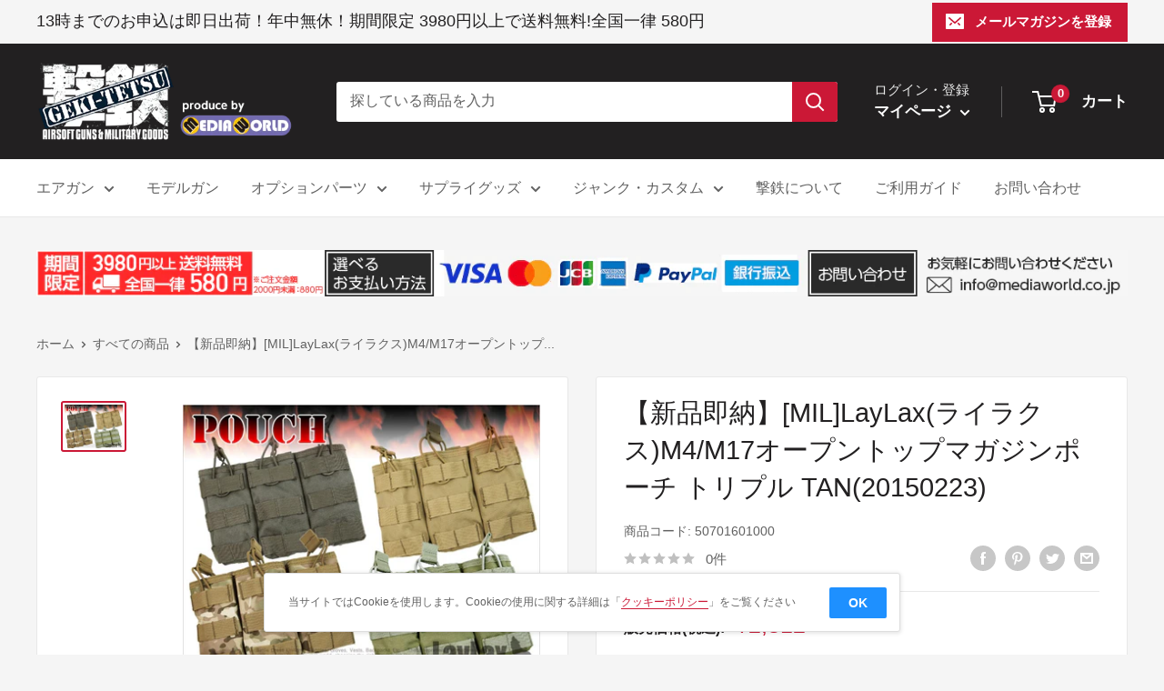

--- FILE ---
content_type: text/html; charset=utf-8
request_url: https://geki-tetsu.com/products/50701601000
body_size: 36967
content:
<!doctype html>

<html class="no-js" lang="ja">
  <head>
    <meta charset="utf-8">
    <meta name="viewport" content="width=device-width, initial-scale=1.0, height=device-height, minimum-scale=1.0, maximum-scale=1.0">
    <meta name="theme-color" content="#cb1836">
    <!-- Global site tag (gtag.js) - Google Analytics -->
<script async src="https://www.googletagmanager.com/gtag/js?id=G-V5SPK0RWXX"></script>
<script>
  window.dataLayer = window.dataLayer || [];
  function gtag(){dataLayer.push(arguments);}
  gtag('js', new Date());

  gtag('config', 'G-V5SPK0RWXX');
</script>
<title>【販売価格¥2,312】【新品即納】LayLax(ライラクス)M4/M17オープントップマガジンポーチ トリプル TAN
｜【エアガン・ミリタリーグッズ通販】撃鉄</title>

<meta name="description" content="LayLax(ライラクス)M4/M17オープントップマガジンポーチ トリプル TANの通販は撃鉄 GEKI-TETSUにおまかせ下さい。おすすめのマガジンポーチ・バッグやエアーソフトガン・ミリタリーグッズ等をご予約商品及びお取り寄せ商品を除き即日出荷でお届けいたします。今なら期間限定3000円以上で送料無料。埼玉県草加市のお店同様に年中無休で営業中です。"><link rel="canonical" href="https://geki-tetsu.com/products/50701601000"><link rel="shortcut icon" href="//geki-tetsu.com/cdn/shop/files/favicon_96x96.png?v=1647507062" type="image/png"><link rel="preload" as="style" href="//geki-tetsu.com/cdn/shop/t/2/assets/theme.css?v=87157464008346114171647330425">
    <link rel="preload" as="script" href="//geki-tetsu.com/cdn/shop/t/2/assets/theme.js?v=132219002375670937941646801030">
    <link rel="preconnect" href="https://cdn.shopify.com">
    <link rel="preconnect" href="https://fonts.shopifycdn.com">
    <link rel="dns-prefetch" href="https://productreviews.shopifycdn.com">
    <link rel="dns-prefetch" href="https://ajax.googleapis.com">
    <link rel="dns-prefetch" href="https://maps.googleapis.com">
    <link rel="dns-prefetch" href="https://maps.gstatic.com">

    <meta property="og:type" content="product">
  <meta property="og:title" content="【新品即納】[MIL]LayLax(ライラクス)M4/M17オープントップマガジンポーチ トリプル TAN(20150223)"><meta property="og:image" content="http://geki-tetsu.com/cdn/shop/products/cg50701601.jpg?v=1646974166">
    <meta property="og:image:secure_url" content="https://geki-tetsu.com/cdn/shop/products/cg50701601.jpg?v=1646974166">
    <meta property="og:image:width" content="700">
    <meta property="og:image:height" content="525"><meta property="product:price:amount" content="2,312">
  <meta property="product:price:currency" content="JPY"><meta property="og:description" content="LayLax(ライラクス)M4/M17オープントップマガジンポーチ トリプル TANの通販は撃鉄 GEKI-TETSUにおまかせ下さい。おすすめのマガジンポーチ・バッグやエアーソフトガン・ミリタリーグッズ等をご予約商品及びお取り寄せ商品を除き即日出荷でお届けいたします。今なら期間限定3000円以上で送料無料。埼玉県草加市のお店同様に年中無休で営業中です。"><meta property="og:url" content="https://geki-tetsu.com/products/50701601000">
<meta property="og:site_name" content="撃鉄"><meta name="twitter:card" content="summary"><meta name="twitter:title" content="【新品即納】[MIL]LayLax(ライラクス)M4/M17オープントップマガジンポーチ トリプル TAN(20150223)">
  <meta name="twitter:description" content="★必ずご確認ください★※発売日の異なる商品の同時注文は、一番発売日の遅い商品に合わせての発送となりますのでご注意ください。※ご予約、ご注文のキャンセルは原則不可となります、十分ご検討の上お申込み下さい。※メーカー都合により発売日の変更が頻繁にございます。※ご予約商品は入荷次第、安心梱包にて速やかに発送いたします。--------------------【基本情報】■タイトル:LayLax(ライラクス)M4/M17オープントップマガジンポーチ トリプル TAN■機種:エアーソフトガン・ミリタリーグッズ()■発売日:2015/02/23■メーカー品番:■JAN/EAN:4560329180181■メーカー名：LayLax(ライラクス)■サイズ：高さ：約15cm×幅：約9cm×奥行き(厚さ)：約3cm ※マガジンを挿入できるポーチ部分1つ分のサイズです。商品全体のサイズではありません。生産時期によって多少異なる場合がございます。【商品説明】■対応機種：M4/M16系、AK系 オープントップでスムーズなマガジンチェンジ!バンジーコードのテンション調節でAKマガジンにも対応。フロントに配置したPALSウェービングによりMOLLE対応ポーチが増設可能。基本的な機能の仕様には変更ありませんが、生産時期によって色味等が変わる場合がございます。 ">
  <meta name="twitter:image" content="https://geki-tetsu.com/cdn/shop/products/cg50701601_600x600_crop_center.jpg?v=1646974166">
    <link rel="preload" href="//geki-tetsu.com/cdn/fonts/figtree/figtree_n5.3b6b7df38aa5986536945796e1f947445832047c.woff2" as="font" type="font/woff2" crossorigin><style>
  
  @font-face {
  font-family: Figtree;
  font-weight: 500;
  font-style: normal;
  font-display: swap;
  src: url("//geki-tetsu.com/cdn/fonts/figtree/figtree_n5.3b6b7df38aa5986536945796e1f947445832047c.woff2") format("woff2"),
       url("//geki-tetsu.com/cdn/fonts/figtree/figtree_n5.f26bf6dcae278b0ed902605f6605fa3338e81dab.woff") format("woff");
}

@font-face {
  font-family: Figtree;
  font-weight: 600;
  font-style: normal;
  font-display: swap;
  src: url("//geki-tetsu.com/cdn/fonts/figtree/figtree_n6.9d1ea52bb49a0a86cfd1b0383d00f83d3fcc14de.woff2") format("woff2"),
       url("//geki-tetsu.com/cdn/fonts/figtree/figtree_n6.f0fcdea525a0e47b2ae4ab645832a8e8a96d31d3.woff") format("woff");
}



  @font-face {
  font-family: Figtree;
  font-weight: 700;
  font-style: normal;
  font-display: swap;
  src: url("//geki-tetsu.com/cdn/fonts/figtree/figtree_n7.2fd9bfe01586148e644724096c9d75e8c7a90e55.woff2") format("woff2"),
       url("//geki-tetsu.com/cdn/fonts/figtree/figtree_n7.ea05de92d862f9594794ab281c4c3a67501ef5fc.woff") format("woff");
}

  @font-face {
  font-family: Figtree;
  font-weight: 500;
  font-style: italic;
  font-display: swap;
  src: url("//geki-tetsu.com/cdn/fonts/figtree/figtree_i5.969396f679a62854cf82dbf67acc5721e41351f0.woff2") format("woff2"),
       url("//geki-tetsu.com/cdn/fonts/figtree/figtree_i5.93bc1cad6c73ca9815f9777c49176dfc9d2890dd.woff") format("woff");
}

  @font-face {
  font-family: Figtree;
  font-weight: 700;
  font-style: italic;
  font-display: swap;
  src: url("//geki-tetsu.com/cdn/fonts/figtree/figtree_i7.06add7096a6f2ab742e09ec7e498115904eda1fe.woff2") format("woff2"),
       url("//geki-tetsu.com/cdn/fonts/figtree/figtree_i7.ee584b5fcaccdbb5518c0228158941f8df81b101.woff") format("woff");
}


  :root {
    --default-text-font-size : 15px;
    --base-text-font-size    : 16px;
    --heading-font-family    : "system_ui", -apple-system, 'Segoe UI', Roboto, 'Helvetica Neue', 'Noto Sans', 'Liberation Sans', Arial, sans-serif, 'Apple Color Emoji', 'Segoe UI Emoji', 'Segoe UI Symbol', 'Noto Color Emoji';
    --heading-font-weight    : 400;
    --heading-font-style     : normal;
    --text-font-family       : Figtree, sans-serif;
    --text-font-weight       : 500;
    --text-font-style        : normal;
    --text-font-bolder-weight: 600;
    --text-link-decoration   : underline;

    --text-color               : #616161;
    --text-color-rgb           : 97, 97, 97;
    --heading-color            : #222021;
    --border-color             : #e8e8e8;
    --border-color-rgb         : 232, 232, 232;
    --form-border-color        : #dbdbdb;
    --accent-color             : #cb1836;
    --accent-color-rgb         : 203, 24, 54;
    --link-color               : #cb1836;
    --link-color-hover         : #871024;
    --background               : #f5f5f5;
    --secondary-background     : #ffffff;
    --secondary-background-rgb : 255, 255, 255;
    --accent-background        : rgba(203, 24, 54, 0.08);

    --input-background: #ffffff;

    --error-color       : #cf0e0e;
    --error-background  : rgba(207, 14, 14, 0.07);
    --success-color     : #1c7b36;
    --success-background: rgba(28, 123, 54, 0.11);

    --primary-button-background      : #cb1836;
    --primary-button-background-rgb  : 203, 24, 54;
    --primary-button-text-color      : #ffffff;
    --secondary-button-background    : #222021;
    --secondary-button-background-rgb: 34, 32, 33;
    --secondary-button-text-color    : #ffffff;

    --header-background      : #222021;
    --header-text-color      : #ffffff;
    --header-light-text-color: #e8e8e8;
    --header-border-color    : rgba(232, 232, 232, 0.3);
    --header-accent-color    : #cb1836;

    --footer-background-color:    #222021;
    --footer-heading-text-color:  #ffffff;
    --footer-body-text-color:     #ffffff;
    --footer-body-text-color-rgb: 255, 255, 255;
    --footer-accent-color:        #cb1836;
    --footer-accent-color-rgb:    203, 24, 54;
    --footer-border:              none;
    
    --flickity-arrow-color: #b5b5b5;--product-on-sale-accent           : #cf0e0e;
    --product-on-sale-accent-rgb       : 207, 14, 14;
    --product-on-sale-color            : #ffffff;
    --product-in-stock-color           : #1c7b36;
    --product-low-stock-color          : #cf0e0e;
    --product-sold-out-color           : #8a9297;
    --product-custom-label-1-background: #3f6ab1;
    --product-custom-label-1-color     : #ffffff;
    --product-custom-label-2-background: #8a44ae;
    --product-custom-label-2-color     : #ffffff;
    --product-review-star-color        : #ffbd00;

    --mobile-container-gutter : 20px;
    --desktop-container-gutter: 40px;

    /* Shopify related variables */
    --payment-terms-background-color: #f5f5f5;
  }
</style>

<script>
  // IE11 does not have support for CSS variables, so we have to polyfill them
  if (!(((window || {}).CSS || {}).supports && window.CSS.supports('(--a: 0)'))) {
    const script = document.createElement('script');
    script.type = 'text/javascript';
    script.src = 'https://cdn.jsdelivr.net/npm/css-vars-ponyfill@2';
    script.onload = function() {
      cssVars({});
    };

    document.getElementsByTagName('head')[0].appendChild(script);
  }
</script>


    <script>window.performance && window.performance.mark && window.performance.mark('shopify.content_for_header.start');</script><meta id="shopify-digital-wallet" name="shopify-digital-wallet" content="/63223628013/digital_wallets/dialog">
<meta name="shopify-checkout-api-token" content="08ea75bb654b23d15251a0339bec7f85">
<meta id="in-context-paypal-metadata" data-shop-id="63223628013" data-venmo-supported="false" data-environment="production" data-locale="ja_JP" data-paypal-v4="true" data-currency="JPY">
<link rel="alternate" type="application/json+oembed" href="https://geki-tetsu.com/products/50701601000.oembed">
<script async="async" src="/checkouts/internal/preloads.js?locale=ja-JP"></script>
<script id="shopify-features" type="application/json">{"accessToken":"08ea75bb654b23d15251a0339bec7f85","betas":["rich-media-storefront-analytics"],"domain":"geki-tetsu.com","predictiveSearch":false,"shopId":63223628013,"locale":"ja"}</script>
<script>var Shopify = Shopify || {};
Shopify.shop = "geki-tetsu.myshopify.com";
Shopify.locale = "ja";
Shopify.currency = {"active":"JPY","rate":"1.0"};
Shopify.country = "JP";
Shopify.theme = {"name":"Warehouse","id":131349053677,"schema_name":"Warehouse","schema_version":"2.6.6","theme_store_id":871,"role":"main"};
Shopify.theme.handle = "null";
Shopify.theme.style = {"id":null,"handle":null};
Shopify.cdnHost = "geki-tetsu.com/cdn";
Shopify.routes = Shopify.routes || {};
Shopify.routes.root = "/";</script>
<script type="module">!function(o){(o.Shopify=o.Shopify||{}).modules=!0}(window);</script>
<script>!function(o){function n(){var o=[];function n(){o.push(Array.prototype.slice.apply(arguments))}return n.q=o,n}var t=o.Shopify=o.Shopify||{};t.loadFeatures=n(),t.autoloadFeatures=n()}(window);</script>
<script id="shop-js-analytics" type="application/json">{"pageType":"product"}</script>
<script defer="defer" async type="module" src="//geki-tetsu.com/cdn/shopifycloud/shop-js/modules/v2/client.init-shop-cart-sync_Cun6Ba8E.ja.esm.js"></script>
<script defer="defer" async type="module" src="//geki-tetsu.com/cdn/shopifycloud/shop-js/modules/v2/chunk.common_DGWubyOB.esm.js"></script>
<script type="module">
  await import("//geki-tetsu.com/cdn/shopifycloud/shop-js/modules/v2/client.init-shop-cart-sync_Cun6Ba8E.ja.esm.js");
await import("//geki-tetsu.com/cdn/shopifycloud/shop-js/modules/v2/chunk.common_DGWubyOB.esm.js");

  window.Shopify.SignInWithShop?.initShopCartSync?.({"fedCMEnabled":true,"windoidEnabled":true});

</script>
<script id="__st">var __st={"a":63223628013,"offset":32400,"reqid":"df68eb83-f43a-40a0-a894-ed94f84c8c10-1768707559","pageurl":"geki-tetsu.com\/products\/50701601000","u":"ef7cd717c04c","p":"product","rtyp":"product","rid":7625040855277};</script>
<script>window.ShopifyPaypalV4VisibilityTracking = true;</script>
<script id="captcha-bootstrap">!function(){'use strict';const t='contact',e='account',n='new_comment',o=[[t,t],['blogs',n],['comments',n],[t,'customer']],c=[[e,'customer_login'],[e,'guest_login'],[e,'recover_customer_password'],[e,'create_customer']],r=t=>t.map((([t,e])=>`form[action*='/${t}']:not([data-nocaptcha='true']) input[name='form_type'][value='${e}']`)).join(','),a=t=>()=>t?[...document.querySelectorAll(t)].map((t=>t.form)):[];function s(){const t=[...o],e=r(t);return a(e)}const i='password',u='form_key',d=['recaptcha-v3-token','g-recaptcha-response','h-captcha-response',i],f=()=>{try{return window.sessionStorage}catch{return}},m='__shopify_v',_=t=>t.elements[u];function p(t,e,n=!1){try{const o=window.sessionStorage,c=JSON.parse(o.getItem(e)),{data:r}=function(t){const{data:e,action:n}=t;return t[m]||n?{data:e,action:n}:{data:t,action:n}}(c);for(const[e,n]of Object.entries(r))t.elements[e]&&(t.elements[e].value=n);n&&o.removeItem(e)}catch(o){console.error('form repopulation failed',{error:o})}}const l='form_type',E='cptcha';function T(t){t.dataset[E]=!0}const w=window,h=w.document,L='Shopify',v='ce_forms',y='captcha';let A=!1;((t,e)=>{const n=(g='f06e6c50-85a8-45c8-87d0-21a2b65856fe',I='https://cdn.shopify.com/shopifycloud/storefront-forms-hcaptcha/ce_storefront_forms_captcha_hcaptcha.v1.5.2.iife.js',D={infoText:'hCaptchaによる保護',privacyText:'プライバシー',termsText:'利用規約'},(t,e,n)=>{const o=w[L][v],c=o.bindForm;if(c)return c(t,g,e,D).then(n);var r;o.q.push([[t,g,e,D],n]),r=I,A||(h.body.append(Object.assign(h.createElement('script'),{id:'captcha-provider',async:!0,src:r})),A=!0)});var g,I,D;w[L]=w[L]||{},w[L][v]=w[L][v]||{},w[L][v].q=[],w[L][y]=w[L][y]||{},w[L][y].protect=function(t,e){n(t,void 0,e),T(t)},Object.freeze(w[L][y]),function(t,e,n,w,h,L){const[v,y,A,g]=function(t,e,n){const i=e?o:[],u=t?c:[],d=[...i,...u],f=r(d),m=r(i),_=r(d.filter((([t,e])=>n.includes(e))));return[a(f),a(m),a(_),s()]}(w,h,L),I=t=>{const e=t.target;return e instanceof HTMLFormElement?e:e&&e.form},D=t=>v().includes(t);t.addEventListener('submit',(t=>{const e=I(t);if(!e)return;const n=D(e)&&!e.dataset.hcaptchaBound&&!e.dataset.recaptchaBound,o=_(e),c=g().includes(e)&&(!o||!o.value);(n||c)&&t.preventDefault(),c&&!n&&(function(t){try{if(!f())return;!function(t){const e=f();if(!e)return;const n=_(t);if(!n)return;const o=n.value;o&&e.removeItem(o)}(t);const e=Array.from(Array(32),(()=>Math.random().toString(36)[2])).join('');!function(t,e){_(t)||t.append(Object.assign(document.createElement('input'),{type:'hidden',name:u})),t.elements[u].value=e}(t,e),function(t,e){const n=f();if(!n)return;const o=[...t.querySelectorAll(`input[type='${i}']`)].map((({name:t})=>t)),c=[...d,...o],r={};for(const[a,s]of new FormData(t).entries())c.includes(a)||(r[a]=s);n.setItem(e,JSON.stringify({[m]:1,action:t.action,data:r}))}(t,e)}catch(e){console.error('failed to persist form',e)}}(e),e.submit())}));const S=(t,e)=>{t&&!t.dataset[E]&&(n(t,e.some((e=>e===t))),T(t))};for(const o of['focusin','change'])t.addEventListener(o,(t=>{const e=I(t);D(e)&&S(e,y())}));const B=e.get('form_key'),M=e.get(l),P=B&&M;t.addEventListener('DOMContentLoaded',(()=>{const t=y();if(P)for(const e of t)e.elements[l].value===M&&p(e,B);[...new Set([...A(),...v().filter((t=>'true'===t.dataset.shopifyCaptcha))])].forEach((e=>S(e,t)))}))}(h,new URLSearchParams(w.location.search),n,t,e,['guest_login'])})(!0,!0)}();</script>
<script integrity="sha256-4kQ18oKyAcykRKYeNunJcIwy7WH5gtpwJnB7kiuLZ1E=" data-source-attribution="shopify.loadfeatures" defer="defer" src="//geki-tetsu.com/cdn/shopifycloud/storefront/assets/storefront/load_feature-a0a9edcb.js" crossorigin="anonymous"></script>
<script data-source-attribution="shopify.dynamic_checkout.dynamic.init">var Shopify=Shopify||{};Shopify.PaymentButton=Shopify.PaymentButton||{isStorefrontPortableWallets:!0,init:function(){window.Shopify.PaymentButton.init=function(){};var t=document.createElement("script");t.src="https://geki-tetsu.com/cdn/shopifycloud/portable-wallets/latest/portable-wallets.ja.js",t.type="module",document.head.appendChild(t)}};
</script>
<script data-source-attribution="shopify.dynamic_checkout.buyer_consent">
  function portableWalletsHideBuyerConsent(e){var t=document.getElementById("shopify-buyer-consent"),n=document.getElementById("shopify-subscription-policy-button");t&&n&&(t.classList.add("hidden"),t.setAttribute("aria-hidden","true"),n.removeEventListener("click",e))}function portableWalletsShowBuyerConsent(e){var t=document.getElementById("shopify-buyer-consent"),n=document.getElementById("shopify-subscription-policy-button");t&&n&&(t.classList.remove("hidden"),t.removeAttribute("aria-hidden"),n.addEventListener("click",e))}window.Shopify?.PaymentButton&&(window.Shopify.PaymentButton.hideBuyerConsent=portableWalletsHideBuyerConsent,window.Shopify.PaymentButton.showBuyerConsent=portableWalletsShowBuyerConsent);
</script>
<script>
  function portableWalletsCleanup(e){e&&e.src&&console.error("Failed to load portable wallets script "+e.src);var t=document.querySelectorAll("shopify-accelerated-checkout .shopify-payment-button__skeleton, shopify-accelerated-checkout-cart .wallet-cart-button__skeleton"),e=document.getElementById("shopify-buyer-consent");for(let e=0;e<t.length;e++)t[e].remove();e&&e.remove()}function portableWalletsNotLoadedAsModule(e){e instanceof ErrorEvent&&"string"==typeof e.message&&e.message.includes("import.meta")&&"string"==typeof e.filename&&e.filename.includes("portable-wallets")&&(window.removeEventListener("error",portableWalletsNotLoadedAsModule),window.Shopify.PaymentButton.failedToLoad=e,"loading"===document.readyState?document.addEventListener("DOMContentLoaded",window.Shopify.PaymentButton.init):window.Shopify.PaymentButton.init())}window.addEventListener("error",portableWalletsNotLoadedAsModule);
</script>

<script type="module" src="https://geki-tetsu.com/cdn/shopifycloud/portable-wallets/latest/portable-wallets.ja.js" onError="portableWalletsCleanup(this)" crossorigin="anonymous"></script>
<script nomodule>
  document.addEventListener("DOMContentLoaded", portableWalletsCleanup);
</script>

<link id="shopify-accelerated-checkout-styles" rel="stylesheet" media="screen" href="https://geki-tetsu.com/cdn/shopifycloud/portable-wallets/latest/accelerated-checkout-backwards-compat.css" crossorigin="anonymous">
<style id="shopify-accelerated-checkout-cart">
        #shopify-buyer-consent {
  margin-top: 1em;
  display: inline-block;
  width: 100%;
}

#shopify-buyer-consent.hidden {
  display: none;
}

#shopify-subscription-policy-button {
  background: none;
  border: none;
  padding: 0;
  text-decoration: underline;
  font-size: inherit;
  cursor: pointer;
}

#shopify-subscription-policy-button::before {
  box-shadow: none;
}

      </style>

<script>window.performance && window.performance.mark && window.performance.mark('shopify.content_for_header.end');</script>

    <link rel="stylesheet" href="//geki-tetsu.com/cdn/shop/t/2/assets/theme.css?v=87157464008346114171647330425">
    <link rel="stylesheet" href="//geki-tetsu.com/cdn/shop/t/2/assets/customize.css?v=22427140681257018781749632480">
    <link rel="stylesheet" href="//geki-tetsu.com/cdn/shop/t/2/assets/kaitori-world.css?v=120647542257524871321647328194">

    
  <script type="application/ld+json">
  {
    "@context": "http://schema.org",
    "@type": "Product",
    "offers": [{
          "@type": "Offer",
          "name": "Default Title",
          "availability":"https://schema.org/OutOfStock",
          "price": 2312.0,
          "priceCurrency": "JPY",
          "priceValidUntil": "2026-01-28","sku": "50701601000","url": "/products/50701601000?variant=42533585125613"
        }
],
      "gtin13": "4560329180181",
      "productId": "4560329180181",
    "brand": {
      "name": "撃鉄"
    },
    "name": "【新品即納】[MIL]LayLax(ライラクス)M4\/M17オープントップマガジンポーチ トリプル TAN(20150223)",
    "description": "★必ずご確認ください★※発売日の異なる商品の同時注文は、一番発売日の遅い商品に合わせての発送となりますのでご注意ください。※ご予約、ご注文のキャンセルは原則不可となります、十分ご検討の上お申込み下さい。※メーカー都合により発売日の変更が頻繁にございます。※ご予約商品は入荷次第、安心梱包にて速やかに発送いたします。--------------------【基本情報】■タイトル:LayLax(ライラクス)M4\/M17オープントップマガジンポーチ トリプル TAN■機種:エアーソフトガン・ミリタリーグッズ()■発売日:2015\/02\/23■メーカー品番:■JAN\/EAN:4560329180181■メーカー名：LayLax(ライラクス)■サイズ：高さ：約15cm×幅：約9cm×奥行き(厚さ)：約3cm ※マガジンを挿入できるポーチ部分1つ分のサイズです。商品全体のサイズではありません。生産時期によって多少異なる場合がございます。【商品説明】■対応機種：M4\/M16系、AK系 オープントップでスムーズなマガジンチェンジ!バンジーコードのテンション調節でAKマガジンにも対応。フロントに配置したPALSウェービングによりMOLLE対応ポーチが増設可能。基本的な機能の仕様には変更ありませんが、生産時期によって色味等が変わる場合がございます。 ",
    "category": "模型・ホビー:エアーソフトガン・ミリタリーグッズ",
    "url": "/products/50701601000",
    "sku": "50701601000",
    "image": {
      "@type": "ImageObject",
      "url": "https://geki-tetsu.com/cdn/shop/products/cg50701601_1024x.jpg?v=1646974166",
      "image": "https://geki-tetsu.com/cdn/shop/products/cg50701601_1024x.jpg?v=1646974166",
      "name": "【新品即納】[MIL]LayLax(ライラクス)M4\/M17オープントップマガジンポーチ トリプル TAN(20150223)",
      "width": "1024",
      "height": "1024"
    }
  }
  </script>



  <script type="application/ld+json">
  {
    "@context": "http://schema.org",
    "@type": "BreadcrumbList",
  "itemListElement": [{
      "@type": "ListItem",
      "position": 1,
      "name": "ホーム",
      "item": "https://geki-tetsu.com"
    },{
          "@type": "ListItem",
          "position": 2,
          "name": "【新品即納】[MIL]LayLax(ライラクス)M4\/M17オープントップマガジンポーチ トリプル TAN(20150223)",
          "item": "https://geki-tetsu.com/products/50701601000"
        }]
  }
  </script>


    <script>
      // This allows to expose several variables to the global scope, to be used in scripts
      window.theme = {
        pageType: "product",
        cartCount: 0,
        moneyFormat: "¥{{amount_no_decimals}}",
        moneyWithCurrencyFormat: "¥{{amount_no_decimals}} ",
        currencyCodeEnabled: false,
        showDiscount: false,
        discountMode: "saving",
        searchMode: "product,article",
        searchUnavailableProducts: "show",
        cartType: "drawer"
      };

      window.routes = {
        rootUrl: "\/",
        rootUrlWithoutSlash: '',
        cartUrl: "\/cart",
        cartAddUrl: "\/cart\/add",
        cartChangeUrl: "\/cart\/change",
        searchUrl: "\/search",
        productRecommendationsUrl: "\/recommendations\/products"
      };

      window.languages = {
        productRegularPrice: "通常価格",
        productSalePrice: "販売価格",
        collectionOnSaleLabel: "{{savings}}セーブ",
        productFormUnavailable: "利用できません",
        productFormAddToCart: "カートに追加",
        productFormSoldOut: "売切れ",
        productAdded: "カートに追加されました",
        productAddedShort: "追加されました",
        shippingEstimatorNoResults: "住所への配送が見つかりませんでした。",
        shippingEstimatorOneResult: "住所には1つの配送料金があります：",
        shippingEstimatorMultipleResults: "住所には{{count}}の送料があります：",
        shippingEstimatorErrors: "いくつかのエラーがあります："
      };

      window.lazySizesConfig = {
        loadHidden: false,
        hFac: 0.8,
        expFactor: 3,
        customMedia: {
          '--phone': '(max-width: 640px)',
          '--tablet': '(min-width: 641px) and (max-width: 1023px)',
          '--lap': '(min-width: 1024px)'
        }
      };

      document.documentElement.className = document.documentElement.className.replace('no-js', 'js');
    </script><script src="//geki-tetsu.com/cdn/shop/t/2/assets/theme.js?v=132219002375670937941646801030" defer></script>
    <script src="//geki-tetsu.com/cdn/shop/t/2/assets/custom.js?v=102476495355921946141646801028" defer></script><script>
        (function () {
          window.onpageshow = function() {
            // We force re-freshing the cart content onpageshow, as most browsers will serve a cache copy when hitting the
            // back button, which cause staled data
            document.documentElement.dispatchEvent(new CustomEvent('cart:refresh', {
              bubbles: true,
              detail: {scrollToTop: false}
            }));
          };
        })();
      </script><!-- BEGIN app block: shopify://apps/also-bought/blocks/app-embed-block/b94b27b4-738d-4d92-9e60-43c22d1da3f2 --><script>
    window.codeblackbelt = window.codeblackbelt || {};
    window.codeblackbelt.shop = window.codeblackbelt.shop || 'geki-tetsu.myshopify.com';
    
        window.codeblackbelt.productId = 7625040855277;</script><script src="//cdn.codeblackbelt.com/widgets/also-bought/main.min.js?version=2026011812+0900" async></script>
<!-- END app block --><link href="https://monorail-edge.shopifysvc.com" rel="dns-prefetch">
<script>(function(){if ("sendBeacon" in navigator && "performance" in window) {try {var session_token_from_headers = performance.getEntriesByType('navigation')[0].serverTiming.find(x => x.name == '_s').description;} catch {var session_token_from_headers = undefined;}var session_cookie_matches = document.cookie.match(/_shopify_s=([^;]*)/);var session_token_from_cookie = session_cookie_matches && session_cookie_matches.length === 2 ? session_cookie_matches[1] : "";var session_token = session_token_from_headers || session_token_from_cookie || "";function handle_abandonment_event(e) {var entries = performance.getEntries().filter(function(entry) {return /monorail-edge.shopifysvc.com/.test(entry.name);});if (!window.abandonment_tracked && entries.length === 0) {window.abandonment_tracked = true;var currentMs = Date.now();var navigation_start = performance.timing.navigationStart;var payload = {shop_id: 63223628013,url: window.location.href,navigation_start,duration: currentMs - navigation_start,session_token,page_type: "product"};window.navigator.sendBeacon("https://monorail-edge.shopifysvc.com/v1/produce", JSON.stringify({schema_id: "online_store_buyer_site_abandonment/1.1",payload: payload,metadata: {event_created_at_ms: currentMs,event_sent_at_ms: currentMs}}));}}window.addEventListener('pagehide', handle_abandonment_event);}}());</script>
<script id="web-pixels-manager-setup">(function e(e,d,r,n,o){if(void 0===o&&(o={}),!Boolean(null===(a=null===(i=window.Shopify)||void 0===i?void 0:i.analytics)||void 0===a?void 0:a.replayQueue)){var i,a;window.Shopify=window.Shopify||{};var t=window.Shopify;t.analytics=t.analytics||{};var s=t.analytics;s.replayQueue=[],s.publish=function(e,d,r){return s.replayQueue.push([e,d,r]),!0};try{self.performance.mark("wpm:start")}catch(e){}var l=function(){var e={modern:/Edge?\/(1{2}[4-9]|1[2-9]\d|[2-9]\d{2}|\d{4,})\.\d+(\.\d+|)|Firefox\/(1{2}[4-9]|1[2-9]\d|[2-9]\d{2}|\d{4,})\.\d+(\.\d+|)|Chrom(ium|e)\/(9{2}|\d{3,})\.\d+(\.\d+|)|(Maci|X1{2}).+ Version\/(15\.\d+|(1[6-9]|[2-9]\d|\d{3,})\.\d+)([,.]\d+|)( \(\w+\)|)( Mobile\/\w+|) Safari\/|Chrome.+OPR\/(9{2}|\d{3,})\.\d+\.\d+|(CPU[ +]OS|iPhone[ +]OS|CPU[ +]iPhone|CPU IPhone OS|CPU iPad OS)[ +]+(15[._]\d+|(1[6-9]|[2-9]\d|\d{3,})[._]\d+)([._]\d+|)|Android:?[ /-](13[3-9]|1[4-9]\d|[2-9]\d{2}|\d{4,})(\.\d+|)(\.\d+|)|Android.+Firefox\/(13[5-9]|1[4-9]\d|[2-9]\d{2}|\d{4,})\.\d+(\.\d+|)|Android.+Chrom(ium|e)\/(13[3-9]|1[4-9]\d|[2-9]\d{2}|\d{4,})\.\d+(\.\d+|)|SamsungBrowser\/([2-9]\d|\d{3,})\.\d+/,legacy:/Edge?\/(1[6-9]|[2-9]\d|\d{3,})\.\d+(\.\d+|)|Firefox\/(5[4-9]|[6-9]\d|\d{3,})\.\d+(\.\d+|)|Chrom(ium|e)\/(5[1-9]|[6-9]\d|\d{3,})\.\d+(\.\d+|)([\d.]+$|.*Safari\/(?![\d.]+ Edge\/[\d.]+$))|(Maci|X1{2}).+ Version\/(10\.\d+|(1[1-9]|[2-9]\d|\d{3,})\.\d+)([,.]\d+|)( \(\w+\)|)( Mobile\/\w+|) Safari\/|Chrome.+OPR\/(3[89]|[4-9]\d|\d{3,})\.\d+\.\d+|(CPU[ +]OS|iPhone[ +]OS|CPU[ +]iPhone|CPU IPhone OS|CPU iPad OS)[ +]+(10[._]\d+|(1[1-9]|[2-9]\d|\d{3,})[._]\d+)([._]\d+|)|Android:?[ /-](13[3-9]|1[4-9]\d|[2-9]\d{2}|\d{4,})(\.\d+|)(\.\d+|)|Mobile Safari.+OPR\/([89]\d|\d{3,})\.\d+\.\d+|Android.+Firefox\/(13[5-9]|1[4-9]\d|[2-9]\d{2}|\d{4,})\.\d+(\.\d+|)|Android.+Chrom(ium|e)\/(13[3-9]|1[4-9]\d|[2-9]\d{2}|\d{4,})\.\d+(\.\d+|)|Android.+(UC? ?Browser|UCWEB|U3)[ /]?(15\.([5-9]|\d{2,})|(1[6-9]|[2-9]\d|\d{3,})\.\d+)\.\d+|SamsungBrowser\/(5\.\d+|([6-9]|\d{2,})\.\d+)|Android.+MQ{2}Browser\/(14(\.(9|\d{2,})|)|(1[5-9]|[2-9]\d|\d{3,})(\.\d+|))(\.\d+|)|K[Aa][Ii]OS\/(3\.\d+|([4-9]|\d{2,})\.\d+)(\.\d+|)/},d=e.modern,r=e.legacy,n=navigator.userAgent;return n.match(d)?"modern":n.match(r)?"legacy":"unknown"}(),u="modern"===l?"modern":"legacy",c=(null!=n?n:{modern:"",legacy:""})[u],f=function(e){return[e.baseUrl,"/wpm","/b",e.hashVersion,"modern"===e.buildTarget?"m":"l",".js"].join("")}({baseUrl:d,hashVersion:r,buildTarget:u}),m=function(e){var d=e.version,r=e.bundleTarget,n=e.surface,o=e.pageUrl,i=e.monorailEndpoint;return{emit:function(e){var a=e.status,t=e.errorMsg,s=(new Date).getTime(),l=JSON.stringify({metadata:{event_sent_at_ms:s},events:[{schema_id:"web_pixels_manager_load/3.1",payload:{version:d,bundle_target:r,page_url:o,status:a,surface:n,error_msg:t},metadata:{event_created_at_ms:s}}]});if(!i)return console&&console.warn&&console.warn("[Web Pixels Manager] No Monorail endpoint provided, skipping logging."),!1;try{return self.navigator.sendBeacon.bind(self.navigator)(i,l)}catch(e){}var u=new XMLHttpRequest;try{return u.open("POST",i,!0),u.setRequestHeader("Content-Type","text/plain"),u.send(l),!0}catch(e){return console&&console.warn&&console.warn("[Web Pixels Manager] Got an unhandled error while logging to Monorail."),!1}}}}({version:r,bundleTarget:l,surface:e.surface,pageUrl:self.location.href,monorailEndpoint:e.monorailEndpoint});try{o.browserTarget=l,function(e){var d=e.src,r=e.async,n=void 0===r||r,o=e.onload,i=e.onerror,a=e.sri,t=e.scriptDataAttributes,s=void 0===t?{}:t,l=document.createElement("script"),u=document.querySelector("head"),c=document.querySelector("body");if(l.async=n,l.src=d,a&&(l.integrity=a,l.crossOrigin="anonymous"),s)for(var f in s)if(Object.prototype.hasOwnProperty.call(s,f))try{l.dataset[f]=s[f]}catch(e){}if(o&&l.addEventListener("load",o),i&&l.addEventListener("error",i),u)u.appendChild(l);else{if(!c)throw new Error("Did not find a head or body element to append the script");c.appendChild(l)}}({src:f,async:!0,onload:function(){if(!function(){var e,d;return Boolean(null===(d=null===(e=window.Shopify)||void 0===e?void 0:e.analytics)||void 0===d?void 0:d.initialized)}()){var d=window.webPixelsManager.init(e)||void 0;if(d){var r=window.Shopify.analytics;r.replayQueue.forEach((function(e){var r=e[0],n=e[1],o=e[2];d.publishCustomEvent(r,n,o)})),r.replayQueue=[],r.publish=d.publishCustomEvent,r.visitor=d.visitor,r.initialized=!0}}},onerror:function(){return m.emit({status:"failed",errorMsg:"".concat(f," has failed to load")})},sri:function(e){var d=/^sha384-[A-Za-z0-9+/=]+$/;return"string"==typeof e&&d.test(e)}(c)?c:"",scriptDataAttributes:o}),m.emit({status:"loading"})}catch(e){m.emit({status:"failed",errorMsg:(null==e?void 0:e.message)||"Unknown error"})}}})({shopId: 63223628013,storefrontBaseUrl: "https://geki-tetsu.com",extensionsBaseUrl: "https://extensions.shopifycdn.com/cdn/shopifycloud/web-pixels-manager",monorailEndpoint: "https://monorail-edge.shopifysvc.com/unstable/produce_batch",surface: "storefront-renderer",enabledBetaFlags: ["2dca8a86"],webPixelsConfigList: [{"id":"85852397","eventPayloadVersion":"v1","runtimeContext":"LAX","scriptVersion":"1","type":"CUSTOM","privacyPurposes":["ANALYTICS"],"name":"Google Analytics tag (migrated)"},{"id":"shopify-app-pixel","configuration":"{}","eventPayloadVersion":"v1","runtimeContext":"STRICT","scriptVersion":"0450","apiClientId":"shopify-pixel","type":"APP","privacyPurposes":["ANALYTICS","MARKETING"]},{"id":"shopify-custom-pixel","eventPayloadVersion":"v1","runtimeContext":"LAX","scriptVersion":"0450","apiClientId":"shopify-pixel","type":"CUSTOM","privacyPurposes":["ANALYTICS","MARKETING"]}],isMerchantRequest: false,initData: {"shop":{"name":"撃鉄","paymentSettings":{"currencyCode":"JPY"},"myshopifyDomain":"geki-tetsu.myshopify.com","countryCode":"JP","storefrontUrl":"https:\/\/geki-tetsu.com"},"customer":null,"cart":null,"checkout":null,"productVariants":[{"price":{"amount":2312.0,"currencyCode":"JPY"},"product":{"title":"【新品即納】[MIL]LayLax(ライラクス)M4\/M17オープントップマガジンポーチ トリプル TAN(20150223)","vendor":"撃鉄","id":"7625040855277","untranslatedTitle":"【新品即納】[MIL]LayLax(ライラクス)M4\/M17オープントップマガジンポーチ トリプル TAN(20150223)","url":"\/products\/50701601000","type":"模型・ホビー:エアーソフトガン・ミリタリーグッズ"},"id":"42533585125613","image":{"src":"\/\/geki-tetsu.com\/cdn\/shop\/products\/cg50701601.jpg?v=1646974166"},"sku":"50701601000","title":"Default Title","untranslatedTitle":"Default Title"}],"purchasingCompany":null},},"https://geki-tetsu.com/cdn","fcfee988w5aeb613cpc8e4bc33m6693e112",{"modern":"","legacy":""},{"shopId":"63223628013","storefrontBaseUrl":"https:\/\/geki-tetsu.com","extensionBaseUrl":"https:\/\/extensions.shopifycdn.com\/cdn\/shopifycloud\/web-pixels-manager","surface":"storefront-renderer","enabledBetaFlags":"[\"2dca8a86\"]","isMerchantRequest":"false","hashVersion":"fcfee988w5aeb613cpc8e4bc33m6693e112","publish":"custom","events":"[[\"page_viewed\",{}],[\"product_viewed\",{\"productVariant\":{\"price\":{\"amount\":2312.0,\"currencyCode\":\"JPY\"},\"product\":{\"title\":\"【新品即納】[MIL]LayLax(ライラクス)M4\/M17オープントップマガジンポーチ トリプル TAN(20150223)\",\"vendor\":\"撃鉄\",\"id\":\"7625040855277\",\"untranslatedTitle\":\"【新品即納】[MIL]LayLax(ライラクス)M4\/M17オープントップマガジンポーチ トリプル TAN(20150223)\",\"url\":\"\/products\/50701601000\",\"type\":\"模型・ホビー:エアーソフトガン・ミリタリーグッズ\"},\"id\":\"42533585125613\",\"image\":{\"src\":\"\/\/geki-tetsu.com\/cdn\/shop\/products\/cg50701601.jpg?v=1646974166\"},\"sku\":\"50701601000\",\"title\":\"Default Title\",\"untranslatedTitle\":\"Default Title\"}}]]"});</script><script>
  window.ShopifyAnalytics = window.ShopifyAnalytics || {};
  window.ShopifyAnalytics.meta = window.ShopifyAnalytics.meta || {};
  window.ShopifyAnalytics.meta.currency = 'JPY';
  var meta = {"product":{"id":7625040855277,"gid":"gid:\/\/shopify\/Product\/7625040855277","vendor":"撃鉄","type":"模型・ホビー:エアーソフトガン・ミリタリーグッズ","handle":"50701601000","variants":[{"id":42533585125613,"price":231200,"name":"【新品即納】[MIL]LayLax(ライラクス)M4\/M17オープントップマガジンポーチ トリプル TAN(20150223)","public_title":null,"sku":"50701601000"}],"remote":false},"page":{"pageType":"product","resourceType":"product","resourceId":7625040855277,"requestId":"df68eb83-f43a-40a0-a894-ed94f84c8c10-1768707559"}};
  for (var attr in meta) {
    window.ShopifyAnalytics.meta[attr] = meta[attr];
  }
</script>
<script class="analytics">
  (function () {
    var customDocumentWrite = function(content) {
      var jquery = null;

      if (window.jQuery) {
        jquery = window.jQuery;
      } else if (window.Checkout && window.Checkout.$) {
        jquery = window.Checkout.$;
      }

      if (jquery) {
        jquery('body').append(content);
      }
    };

    var hasLoggedConversion = function(token) {
      if (token) {
        return document.cookie.indexOf('loggedConversion=' + token) !== -1;
      }
      return false;
    }

    var setCookieIfConversion = function(token) {
      if (token) {
        var twoMonthsFromNow = new Date(Date.now());
        twoMonthsFromNow.setMonth(twoMonthsFromNow.getMonth() + 2);

        document.cookie = 'loggedConversion=' + token + '; expires=' + twoMonthsFromNow;
      }
    }

    var trekkie = window.ShopifyAnalytics.lib = window.trekkie = window.trekkie || [];
    if (trekkie.integrations) {
      return;
    }
    trekkie.methods = [
      'identify',
      'page',
      'ready',
      'track',
      'trackForm',
      'trackLink'
    ];
    trekkie.factory = function(method) {
      return function() {
        var args = Array.prototype.slice.call(arguments);
        args.unshift(method);
        trekkie.push(args);
        return trekkie;
      };
    };
    for (var i = 0; i < trekkie.methods.length; i++) {
      var key = trekkie.methods[i];
      trekkie[key] = trekkie.factory(key);
    }
    trekkie.load = function(config) {
      trekkie.config = config || {};
      trekkie.config.initialDocumentCookie = document.cookie;
      var first = document.getElementsByTagName('script')[0];
      var script = document.createElement('script');
      script.type = 'text/javascript';
      script.onerror = function(e) {
        var scriptFallback = document.createElement('script');
        scriptFallback.type = 'text/javascript';
        scriptFallback.onerror = function(error) {
                var Monorail = {
      produce: function produce(monorailDomain, schemaId, payload) {
        var currentMs = new Date().getTime();
        var event = {
          schema_id: schemaId,
          payload: payload,
          metadata: {
            event_created_at_ms: currentMs,
            event_sent_at_ms: currentMs
          }
        };
        return Monorail.sendRequest("https://" + monorailDomain + "/v1/produce", JSON.stringify(event));
      },
      sendRequest: function sendRequest(endpointUrl, payload) {
        // Try the sendBeacon API
        if (window && window.navigator && typeof window.navigator.sendBeacon === 'function' && typeof window.Blob === 'function' && !Monorail.isIos12()) {
          var blobData = new window.Blob([payload], {
            type: 'text/plain'
          });

          if (window.navigator.sendBeacon(endpointUrl, blobData)) {
            return true;
          } // sendBeacon was not successful

        } // XHR beacon

        var xhr = new XMLHttpRequest();

        try {
          xhr.open('POST', endpointUrl);
          xhr.setRequestHeader('Content-Type', 'text/plain');
          xhr.send(payload);
        } catch (e) {
          console.log(e);
        }

        return false;
      },
      isIos12: function isIos12() {
        return window.navigator.userAgent.lastIndexOf('iPhone; CPU iPhone OS 12_') !== -1 || window.navigator.userAgent.lastIndexOf('iPad; CPU OS 12_') !== -1;
      }
    };
    Monorail.produce('monorail-edge.shopifysvc.com',
      'trekkie_storefront_load_errors/1.1',
      {shop_id: 63223628013,
      theme_id: 131349053677,
      app_name: "storefront",
      context_url: window.location.href,
      source_url: "//geki-tetsu.com/cdn/s/trekkie.storefront.cd680fe47e6c39ca5d5df5f0a32d569bc48c0f27.min.js"});

        };
        scriptFallback.async = true;
        scriptFallback.src = '//geki-tetsu.com/cdn/s/trekkie.storefront.cd680fe47e6c39ca5d5df5f0a32d569bc48c0f27.min.js';
        first.parentNode.insertBefore(scriptFallback, first);
      };
      script.async = true;
      script.src = '//geki-tetsu.com/cdn/s/trekkie.storefront.cd680fe47e6c39ca5d5df5f0a32d569bc48c0f27.min.js';
      first.parentNode.insertBefore(script, first);
    };
    trekkie.load(
      {"Trekkie":{"appName":"storefront","development":false,"defaultAttributes":{"shopId":63223628013,"isMerchantRequest":null,"themeId":131349053677,"themeCityHash":"14073034911959437662","contentLanguage":"ja","currency":"JPY","eventMetadataId":"e5ea6cd4-f31e-40ca-a2e7-d53114c15e94"},"isServerSideCookieWritingEnabled":true,"monorailRegion":"shop_domain","enabledBetaFlags":["65f19447"]},"Session Attribution":{},"S2S":{"facebookCapiEnabled":false,"source":"trekkie-storefront-renderer","apiClientId":580111}}
    );

    var loaded = false;
    trekkie.ready(function() {
      if (loaded) return;
      loaded = true;

      window.ShopifyAnalytics.lib = window.trekkie;

      var originalDocumentWrite = document.write;
      document.write = customDocumentWrite;
      try { window.ShopifyAnalytics.merchantGoogleAnalytics.call(this); } catch(error) {};
      document.write = originalDocumentWrite;

      window.ShopifyAnalytics.lib.page(null,{"pageType":"product","resourceType":"product","resourceId":7625040855277,"requestId":"df68eb83-f43a-40a0-a894-ed94f84c8c10-1768707559","shopifyEmitted":true});

      var match = window.location.pathname.match(/checkouts\/(.+)\/(thank_you|post_purchase)/)
      var token = match? match[1]: undefined;
      if (!hasLoggedConversion(token)) {
        setCookieIfConversion(token);
        window.ShopifyAnalytics.lib.track("Viewed Product",{"currency":"JPY","variantId":42533585125613,"productId":7625040855277,"productGid":"gid:\/\/shopify\/Product\/7625040855277","name":"【新品即納】[MIL]LayLax(ライラクス)M4\/M17オープントップマガジンポーチ トリプル TAN(20150223)","price":"2312","sku":"50701601000","brand":"撃鉄","variant":null,"category":"模型・ホビー:エアーソフトガン・ミリタリーグッズ","nonInteraction":true,"remote":false},undefined,undefined,{"shopifyEmitted":true});
      window.ShopifyAnalytics.lib.track("monorail:\/\/trekkie_storefront_viewed_product\/1.1",{"currency":"JPY","variantId":42533585125613,"productId":7625040855277,"productGid":"gid:\/\/shopify\/Product\/7625040855277","name":"【新品即納】[MIL]LayLax(ライラクス)M4\/M17オープントップマガジンポーチ トリプル TAN(20150223)","price":"2312","sku":"50701601000","brand":"撃鉄","variant":null,"category":"模型・ホビー:エアーソフトガン・ミリタリーグッズ","nonInteraction":true,"remote":false,"referer":"https:\/\/geki-tetsu.com\/products\/50701601000"});
      }
    });


        var eventsListenerScript = document.createElement('script');
        eventsListenerScript.async = true;
        eventsListenerScript.src = "//geki-tetsu.com/cdn/shopifycloud/storefront/assets/shop_events_listener-3da45d37.js";
        document.getElementsByTagName('head')[0].appendChild(eventsListenerScript);

})();</script>
  <script>
  if (!window.ga || (window.ga && typeof window.ga !== 'function')) {
    window.ga = function ga() {
      (window.ga.q = window.ga.q || []).push(arguments);
      if (window.Shopify && window.Shopify.analytics && typeof window.Shopify.analytics.publish === 'function') {
        window.Shopify.analytics.publish("ga_stub_called", {}, {sendTo: "google_osp_migration"});
      }
      console.error("Shopify's Google Analytics stub called with:", Array.from(arguments), "\nSee https://help.shopify.com/manual/promoting-marketing/pixels/pixel-migration#google for more information.");
    };
    if (window.Shopify && window.Shopify.analytics && typeof window.Shopify.analytics.publish === 'function') {
      window.Shopify.analytics.publish("ga_stub_initialized", {}, {sendTo: "google_osp_migration"});
    }
  }
</script>
<script
  defer
  src="https://geki-tetsu.com/cdn/shopifycloud/perf-kit/shopify-perf-kit-3.0.4.min.js"
  data-application="storefront-renderer"
  data-shop-id="63223628013"
  data-render-region="gcp-us-central1"
  data-page-type="product"
  data-theme-instance-id="131349053677"
  data-theme-name="Warehouse"
  data-theme-version="2.6.6"
  data-monorail-region="shop_domain"
  data-resource-timing-sampling-rate="10"
  data-shs="true"
  data-shs-beacon="true"
  data-shs-export-with-fetch="true"
  data-shs-logs-sample-rate="1"
  data-shs-beacon-endpoint="https://geki-tetsu.com/api/collect"
></script>
</head>

  <body class="warehouse--v1 features--animate-zoom template-product " data-instant-intensity="viewport"><svg class="visually-hidden">
      <linearGradient id="rating-star-gradient-half">
        <stop offset="50%" stop-color="var(--product-review-star-color)" />
        <stop offset="50%" stop-color="rgba(var(--text-color-rgb), .4)" stop-opacity="0.4" />
      </linearGradient>
    </svg>

    <a href="#main" class="visually-hidden skip-to-content">コンテンツにスキップする</a>
    <span class="loading-bar"></span>

    <div id="shopify-section-announcement-bar" class="shopify-section"><section data-section-id="announcement-bar" data-section-type="announcement-bar" data-section-settings='{
    "showNewsletter": true
  }'><div id="announcement-bar-newsletter" class="announcement-bar__newsletter hidden-phone" aria-hidden="true">
        <div class="container">
          <div class="announcement-bar__close-container">
            <button class="announcement-bar__close" data-action="toggle-newsletter">
              <span class="visually-hidden">閉じる</span><svg focusable="false" class="icon icon--close " viewBox="0 0 19 19" role="presentation">
      <path d="M9.1923882 8.39339828l7.7781745-7.7781746 1.4142136 1.41421357-7.7781746 7.77817459 7.7781746 7.77817456L16.9705627 19l-7.7781745-7.7781746L1.41421356 19 0 17.5857864l7.7781746-7.77817456L0 2.02943725 1.41421356.61522369 9.1923882 8.39339828z" fill="currentColor" fill-rule="evenodd"></path>
    </svg></button>
          </div>
        </div>

        <div class="container container--extra-narrow">
          <div class="announcement-bar__newsletter-inner"><p class="heading h1">メールマガジンを登録</p><div class="rte">
                <p>最新情報やお得なクーポンをゲットする！メールマガジンの登録</p>
              </div><div class="newsletter"><form method="post" action="/contact#newsletter-announcement-bar" id="newsletter-announcement-bar" accept-charset="UTF-8" class="form newsletter__form"><input type="hidden" name="form_type" value="customer" /><input type="hidden" name="utf8" value="✓" /><input type="hidden" name="contact[tags]" value="newsletter">
                  <input type="hidden" name="contact[context]" value="announcement-bar">

                  <div class="form__input-row">
                    <div class="form__input-wrapper form__input-wrapper--labelled">
                      <input type="email" id="announcement[contact][email]" name="contact[email]" class="form__field form__field--text" autofocus required>
                      <label for="announcement[contact][email]" class="form__floating-label">メールアドレス</label>
                    </div>

                    <button type="submit" class="form__submit button button--primary">申し込む</button>
                  </div></form></div>
          </div>
        </div>
      </div><div class="announcement-bar">
      <div class="container">
        <div class="announcement-bar__inner"><p class="announcement-bar__content announcement-bar__content--left fw-normal fz-18">13時までのお申込は即日出荷！年中無休！期間限定 3980円以上で送料無料!全国一律 580円</p><!-- <p class="twitter_icon1"><a href="https://twitter.com/gun_kaitori"><img class="twitter_icon" src="https://cdn.shopify.com/s/files/1/0593/1823/9392/files/Twitter_social_icons_-_rounded_square_-_blue.png?v=1675744132" alt="撃鉄のtwitter"></a></p> --><button type="button" class="announcement-bar__button hidden-phone" data-action="toggle-newsletter" aria-expanded="false" aria-controls="announcement-bar-newsletter"><svg focusable="false" class="icon icon--newsletter " viewBox="0 0 20 17" role="presentation">
      <path d="M19.1666667 0H.83333333C.37333333 0 0 .37995 0 .85v15.3c0 .47005.37333333.85.83333333.85H19.1666667c.46 0 .8333333-.37995.8333333-.85V.85c0-.47005-.3733333-.85-.8333333-.85zM7.20975004 10.8719018L5.3023283 12.7794369c-.14877889.1487878-.34409888.2235631-.53941886.2235631-.19531999 0-.39063998-.0747753-.53941887-.2235631-.29832076-.2983385-.29832076-.7805633 0-1.0789018L6.1309123 9.793l1.07883774 1.0789018zm8.56950946 1.9075351c-.1487789.1487878-.3440989.2235631-.5394189.2235631-.19532 0-.39064-.0747753-.5394189-.2235631L12.793 10.8719018 13.8718377 9.793l1.9074218 1.9075351c.2983207.2983385.2983207.7805633 0 1.0789018zm.9639048-7.45186267l-6.1248086 5.44429317c-.1706197.1516625-.3946127.2278826-.6186057.2278826-.223993 0-.447986-.0762201-.61860567-.2278826l-6.1248086-5.44429317c-.34211431-.30410267-.34211431-.79564457 0-1.09974723.34211431-.30410267.89509703-.30410267 1.23721134 0L9.99975 9.1222466l5.5062029-4.8944196c.3421143-.30410267.8950971-.30410267 1.2372114 0 .3421143.30410266.3421143.79564456 0 1.09974723z" fill="currentColor"></path>
    </svg>メールマガジンを登録</button></div>
      </div>
    </div>
  </section>

  <style>
    .announcement-bar {
      background: #f5f5f5;
      color: #222021;
    }
  </style>

  <script>document.documentElement.style.setProperty('--announcement-bar-button-width', document.querySelector('.announcement-bar__button').clientWidth + 'px');document.documentElement.style.setProperty('--announcement-bar-height', document.getElementById('shopify-section-announcement-bar').clientHeight + 'px');
  </script></div>
<div id="shopify-section-popups" class="shopify-section"><div data-section-id="popups" data-section-type="popups"></div>

</div>
<div id="shopify-section-header" class="shopify-section shopify-section__header"><section data-section-id="header" data-section-type="header" data-section-settings='{
  "navigationLayout": "inline",
  "desktopOpenTrigger": "hover",
  "useStickyHeader": false
}'>
  <header class="header header--inline header--search-expanded" role="banner">
    <div class="container">
      <div class="header__inner"><nav class="header__mobile-nav hidden-lap-and-up">
            <button class="header__mobile-nav-toggle icon-state touch-area" data-action="toggle-menu" aria-expanded="false" aria-haspopup="true" aria-controls="mobile-menu" aria-label="メニューをオープン">
              <span class="icon-state__primary"><svg focusable="false" class="icon icon--hamburger-mobile " viewBox="0 0 20 16" role="presentation">
      <path d="M0 14h20v2H0v-2zM0 0h20v2H0V0zm0 7h20v2H0V7z" fill="currentColor" fill-rule="evenodd"></path>
    </svg></span>
              <span class="icon-state__secondary"><svg focusable="false" class="icon icon--close " viewBox="0 0 19 19" role="presentation">
      <path d="M9.1923882 8.39339828l7.7781745-7.7781746 1.4142136 1.41421357-7.7781746 7.77817459 7.7781746 7.77817456L16.9705627 19l-7.7781745-7.7781746L1.41421356 19 0 17.5857864l7.7781746-7.77817456L0 2.02943725 1.41421356.61522369 9.1923882 8.39339828z" fill="currentColor" fill-rule="evenodd"></path>
    </svg></span>
            </button><div id="mobile-menu" class="mobile-menu" aria-hidden="true"><svg focusable="false" class="icon icon--nav-triangle-borderless " viewBox="0 0 20 9" role="presentation">
      <path d="M.47108938 9c.2694725-.26871321.57077721-.56867841.90388257-.89986354C3.12384116 6.36134886 5.74788116 3.76338565 9.2467995.30653888c.4145057-.4095171 1.0844277-.40860098 1.4977971.00205122L19.4935156 9H.47108938z" fill="#ffffff"></path>
    </svg><div class="mobile-menu__inner">
    <div class="mobile-menu__panel">
      <div class="mobile-menu__section">
        <ul class="mobile-menu__nav" data-type="menu" role="list"><li class="mobile-menu__nav-item"><button class="mobile-menu__nav-link" data-type="menuitem" aria-haspopup="true" aria-expanded="false" aria-controls="mobile-panel-0" data-action="open-panel">エアガン<svg focusable="false" class="icon icon--arrow-right " viewBox="0 0 8 12" role="presentation">
      <path stroke="currentColor" stroke-width="2" d="M2 2l4 4-4 4" fill="none" stroke-linecap="square"></path>
    </svg></button></li><li class="mobile-menu__nav-item"><a href="/collections/%E3%83%A2%E3%83%87%E3%83%AB%E3%82%AC%E3%83%B3-%E3%82%A8%E3%82%A2%E3%82%AC%E3%83%B3-%E3%83%9F%E3%83%AA%E3%82%BF%E3%83%AA%E3%83%BC%E3%82%B0%E3%83%83%E3%82%BA" class="mobile-menu__nav-link" data-type="menuitem">モデルガン</a></li><li class="mobile-menu__nav-item"><button class="mobile-menu__nav-link" data-type="menuitem" aria-haspopup="true" aria-expanded="false" aria-controls="mobile-panel-2" data-action="open-panel">オプションパーツ<svg focusable="false" class="icon icon--arrow-right " viewBox="0 0 8 12" role="presentation">
      <path stroke="currentColor" stroke-width="2" d="M2 2l4 4-4 4" fill="none" stroke-linecap="square"></path>
    </svg></button></li><li class="mobile-menu__nav-item"><button class="mobile-menu__nav-link" data-type="menuitem" aria-haspopup="true" aria-expanded="false" aria-controls="mobile-panel-3" data-action="open-panel">サプライグッズ<svg focusable="false" class="icon icon--arrow-right " viewBox="0 0 8 12" role="presentation">
      <path stroke="currentColor" stroke-width="2" d="M2 2l4 4-4 4" fill="none" stroke-linecap="square"></path>
    </svg></button></li><li class="mobile-menu__nav-item"><button class="mobile-menu__nav-link" data-type="menuitem" aria-haspopup="true" aria-expanded="false" aria-controls="mobile-panel-4" data-action="open-panel">ジャンク・カスタム<svg focusable="false" class="icon icon--arrow-right " viewBox="0 0 8 12" role="presentation">
      <path stroke="currentColor" stroke-width="2" d="M2 2l4 4-4 4" fill="none" stroke-linecap="square"></path>
    </svg></button></li><li class="mobile-menu__nav-item"><a href="https://geki-tetsu.com/pages/about?ose=false" class="mobile-menu__nav-link" data-type="menuitem">撃鉄について</a></li><li class="mobile-menu__nav-item"><a href="https://geki-tetsu.com/pages/guide?ose=false" class="mobile-menu__nav-link" data-type="menuitem">ご利用ガイド</a></li><li class="mobile-menu__nav-item"><a href="https://geki-tetsu.com/pages/contact?ose=false" class="mobile-menu__nav-link" data-type="menuitem">お問い合わせ</a></li></ul>
      </div><div class="mobile-menu__section mobile-menu__section--loose">
          <p class="mobile-menu__section-title heading h5">カスタマーサポート</p><div class="mobile-menu__help-wrapper"><svg focusable="false" class="icon icon--bi-email " viewBox="0 0 22 22" role="presentation">
      <g fill="none" fill-rule="evenodd">
        <path stroke="#cb1836" d="M.916667 10.08333367l3.66666667-2.65833334v4.65849997zm20.1666667 0L17.416667 7.42500033v4.65849997z"></path>
        <path stroke="#222021" stroke-width="2" d="M4.58333367 7.42500033L.916667 10.08333367V21.0833337h20.1666667V10.08333367L17.416667 7.42500033"></path>
        <path stroke="#222021" stroke-width="2" d="M4.58333367 12.1000003V.916667H17.416667v11.1833333m-16.5-2.01666663L21.0833337 21.0833337m0-11.00000003L11.0000003 15.5833337"></path>
        <path d="M8.25000033 5.50000033h5.49999997M8.25000033 9.166667h5.49999997" stroke="#cb1836" stroke-width="2" stroke-linecap="square"></path>
      </g>
    </svg><a href="mailto:info@mediaworld.co.jp">info@mediaworld.co.jp</a>
            </div></div><div class="mobile-menu__section mobile-menu__section--loose">
          <p class="mobile-menu__section-title heading h5">フォローする</p><ul class="social-media__item-list social-media__item-list--stack list--unstyled" role="list">
    <li class="social-media__item social-media__item--facebook">
      <a href="https://ja-jp.facebook.com/gekitetsusoka/" target="_blank" rel="noopener" aria-label="Facebookでフォロー"><svg focusable="false" class="icon icon--facebook " viewBox="0 0 30 30">
      <path d="M15 30C6.71572875 30 0 23.2842712 0 15 0 6.71572875 6.71572875 0 15 0c8.2842712 0 15 6.71572875 15 15 0 8.2842712-6.7157288 15-15 15zm3.2142857-17.1429611h-2.1428678v-2.1425646c0-.5852979.8203285-1.07160109 1.0714928-1.07160109h1.071375v-2.1428925h-2.1428678c-2.3564786 0-3.2142536 1.98610393-3.2142536 3.21449359v2.1425646h-1.0714822l.0032143 2.1528011 1.0682679-.0099086v7.499969h3.2142536v-7.499969h2.1428678v-2.1428925z" fill="currentColor" fill-rule="evenodd"></path>
    </svg>Facebook</a>
    </li>

    
<li class="social-media__item social-media__item--twitter">
      <a href="https://twitter.com/sokasouls" target="_blank" rel="noopener" aria-label="Twitterでフォロー"><svg focusable="false" class="icon icon--twitter " role="presentation" viewBox="0 0 30 30">
      <path d="M15 30C6.71572875 30 0 23.2842712 0 15 0 6.71572875 6.71572875 0 15 0c8.2842712 0 15 6.71572875 15 15 0 8.2842712-6.7157288 15-15 15zm3.4314771-20.35648929c-.134011.01468929-.2681239.02905715-.4022367.043425-.2602865.05139643-.5083383.11526429-.7319208.20275715-.9352275.36657324-1.5727317 1.05116784-1.86618 2.00016964-.1167278.3774214-.1643635 1.0083696-.0160821 1.3982464-.5276368-.0006268-1.0383364-.0756643-1.4800457-.1737-1.7415129-.3873214-2.8258768-.9100285-4.02996109-1.7609946-.35342035-.2497018-.70016357-.5329286-.981255-.8477679-.09067071-.1012178-.23357785-.1903178-.29762142-.3113357-.00537429-.0025553-.01072822-.0047893-.0161025-.0073446-.13989429.2340643-.27121822.4879125-.35394965.7752857-.32626393 1.1332446.18958607 2.0844643.73998215 2.7026518.16682678.187441.43731214.3036696.60328392.4783178h.01608215c-.12466715.041834-.34181679-.0159589-.45040179-.0360803-.25715143-.0482143-.476235-.0919607-.69177643-.1740215-.11255464-.0482142-.22521107-.09675-.3378675-.1449642-.00525214 1.251691.69448393 2.0653071 1.55247643 2.5503267.27968679.158384.67097143.3713625 1.07780893.391484-.2176789.1657285-1.14873321.0897268-1.47198429.0581143.40392643.9397285 1.02481929 1.5652607 2.09147249 1.9056375.2750861.0874928.6108975.1650857.981255.1593482-.1965482.2107446-.6162514.3825321-.8928439.528766-.57057.3017572-1.2328489.4971697-1.97873466.6450108-.2991075.0590785-.61700464.0469446-.94113107.0941946-.35834678.0520554-.73320321-.02745-1.0537875-.0364018.09657429.053325.19312822.1063286.28958036.1596536.2939775.1615821.60135.3033482.93309.4345875.59738036.2359768 1.23392786.4144661 1.93859037.5725286 1.4209286.3186642 3.4251707.175291 4.6653278-.1740215 3.4539354-.9723053 5.6357529-3.2426035 6.459179-6.586425.1416246-.5754053.162226-1.2283875.1527803-1.9126768.1716718-.1232517.3432215-.2465035.5148729-.3697553.4251996-.3074947.8236703-.7363286 1.118055-1.1591036v-.00765c-.5604729.1583679-1.1506672.4499036-1.8661597.4566054v-.0070232c.1397925-.0495.250515-.1545429.3619908-.2321358.5021089-.3493285.8288003-.8100964 1.0697678-1.39826246-.1366982.06769286-.2734778.13506429-.4101761.20275716-.4218407.1938214-1.1381067.4719375-1.689256.5144143-.6491893-.5345357-1.3289754-.95506074-2.6061215-.93461789z" fill="currentColor" fill-rule="evenodd"></path>
    </svg>Twitter</a>
    </li>

    

  </ul></div></div><div id="mobile-panel-0" class="mobile-menu__panel is-nested">
          <div class="mobile-menu__section is-sticky">
            <button class="mobile-menu__back-button" data-action="close-panel"><svg focusable="false" class="icon icon--arrow-left " viewBox="0 0 8 12" role="presentation">
      <path stroke="currentColor" stroke-width="2" d="M6 10L2 6l4-4" fill="none" stroke-linecap="square"></path>
    </svg> 戻る</button>
          </div>

          <div class="mobile-menu__section"><div class="mobile-menu__nav-list"><div class="mobile-menu__nav-list-item"><button class="mobile-menu__nav-list-toggle text--strong" aria-controls="mobile-list-0" aria-expanded="false" data-action="toggle-collapsible" data-close-siblings="false">電動ガン<svg focusable="false" class="icon icon--arrow-bottom " viewBox="0 0 12 8" role="presentation">
      <path stroke="currentColor" stroke-width="2" d="M10 2L6 6 2 2" fill="none" stroke-linecap="square"></path>
    </svg>
                      </button>

                      <div id="mobile-list-0" class="mobile-menu__nav-collapsible">
                        <div class="mobile-menu__nav-collapsible-content">
                          <ul class="mobile-menu__nav" data-type="menu" role="list"><li class="mobile-menu__nav-item">
                                <a href="/collections/electric-nextgeneration" class="mobile-menu__nav-link" data-type="menuitem">次世代電動ガン</a>
                              </li><li class="mobile-menu__nav-item">
                                <a href="/collections/electric-shotgun" class="mobile-menu__nav-link" data-type="menuitem">電動ショットガン</a>
                              </li><li class="mobile-menu__nav-item">
                                <a href="/collections/electric-standard" class="mobile-menu__nav-link" data-type="menuitem">電動ガン　スタンダードタイプ</a>
                              </li><li class="mobile-menu__nav-item">
                                <a href="/collections/electric-highcycle" class="mobile-menu__nav-link" data-type="menuitem">電動ガン　ハイサイクルカスタム</a>
                              </li><li class="mobile-menu__nav-item">
                                <a href="/collections/electric-compact" class="mobile-menu__nav-link" data-type="menuitem">電動コンパクトマシンガン</a>
                              </li><li class="mobile-menu__nav-item">
                                <a href="/collections/electric-handgun" class="mobile-menu__nav-link" data-type="menuitem">電動ガンハンドガンタイプ</a>
                              </li><li class="mobile-menu__nav-item">
                                <a href="/collections/electric-lightpro" class="mobile-menu__nav-link" data-type="menuitem">電動ガンLIGHT　PRO</a>
                              </li><li class="mobile-menu__nav-item">
                                <a href="/collections/electric-boys" class="mobile-menu__nav-link" data-type="menuitem">電動ガンBOYs</a>
                              </li><li class="mobile-menu__nav-item">
                                <a href="/collections/electric-blowback" class="mobile-menu__nav-link" data-type="menuitem">電動ブローバック</a>
                              </li><li class="mobile-menu__nav-item">
                                <a href="/collections/electric-blowbackauto" class="mobile-menu__nav-link" data-type="menuitem">電動ブローバックフルオート</a>
                              </li><li class="mobile-menu__nav-item">
                                <a href="/collections/electric-mini" class="mobile-menu__nav-link" data-type="menuitem">ミニ電動ガン</a>
                              </li></ul>
                        </div>
                      </div></div><div class="mobile-menu__nav-list-item"><button class="mobile-menu__nav-list-toggle text--strong" aria-controls="mobile-list-1" aria-expanded="false" data-action="toggle-collapsible" data-close-siblings="false">ガスガン<svg focusable="false" class="icon icon--arrow-bottom " viewBox="0 0 12 8" role="presentation">
      <path stroke="currentColor" stroke-width="2" d="M10 2L6 6 2 2" fill="none" stroke-linecap="square"></path>
    </svg>
                      </button>

                      <div id="mobile-list-1" class="mobile-menu__nav-collapsible">
                        <div class="mobile-menu__nav-collapsible-content">
                          <ul class="mobile-menu__nav" data-type="menu" role="list"><li class="mobile-menu__nav-item">
                                <a href="/collections/gas-gasshot-grenade" class="mobile-menu__nav-link" data-type="menuitem">ガスショットガン&ガスグレネードランチャー</a>
                              </li><li class="mobile-menu__nav-item">
                                <a href="/collections/gas-machinegun" class="mobile-menu__nav-link" data-type="menuitem">ガスブローバックマシンガン</a>
                              </li><li class="mobile-menu__nav-item">
                                <a href="/collections/gas-blowback" class="mobile-menu__nav-link" data-type="menuitem">ガスブローバック</a>
                              </li><li class="mobile-menu__nav-item">
                                <a href="/collections/gas-blowbackauto" class="mobile-menu__nav-link" data-type="menuitem">ガスブローバック・フルオート</a>
                              </li><li class="mobile-menu__nav-item">
                                <a href="/collections/gas-blowbackr" class="mobile-menu__nav-link" data-type="menuitem">ガスブローバック・Rシリーズ</a>
                              </li><li class="mobile-menu__nav-item">
                                <a href="/collections/gas-slide" class="mobile-menu__nav-link" data-type="menuitem">固定スライドガスガン</a>
                              </li><li class="mobile-menu__nav-item">
                                <a href="/collections/gas-revolver" class="mobile-menu__nav-link" data-type="menuitem">ガスリボルバー</a>
                              </li></ul>
                        </div>
                      </div></div><div class="mobile-menu__nav-list-item"><button class="mobile-menu__nav-list-toggle text--strong" aria-controls="mobile-list-2" aria-expanded="false" data-action="toggle-collapsible" data-close-siblings="false">エアコッキングガン<svg focusable="false" class="icon icon--arrow-bottom " viewBox="0 0 12 8" role="presentation">
      <path stroke="currentColor" stroke-width="2" d="M10 2L6 6 2 2" fill="none" stroke-linecap="square"></path>
    </svg>
                      </button>

                      <div id="mobile-list-2" class="mobile-menu__nav-collapsible">
                        <div class="mobile-menu__nav-collapsible-content">
                          <ul class="mobile-menu__nav" data-type="menu" role="list"><li class="mobile-menu__nav-item">
                                <a href="/collections/aircocking-boltaction" class="mobile-menu__nav-link" data-type="menuitem">ボルトアクションエアーライフル</a>
                              </li><li class="mobile-menu__nav-item">
                                <a href="/collections/aircocking-shotgun" class="mobile-menu__nav-link" data-type="menuitem">エアーショットガン</a>
                              </li><li class="mobile-menu__nav-item">
                                <a href="/collections/aircocking-rifle-18" class="mobile-menu__nav-link" data-type="menuitem">エアーライフル(18歳用モデル)</a>
                              </li><li class="mobile-menu__nav-item">
                                <a href="/collections/aircocking-smg-18" class="mobile-menu__nav-link" data-type="menuitem">エアーサブマシンガン(18歳用モデル)</a>
                              </li><li class="mobile-menu__nav-item">
                                <a href="/collections/aircocking-handgun18" class="mobile-menu__nav-link" data-type="menuitem">エアーハンドガン(18歳用モデル)</a>
                              </li><li class="mobile-menu__nav-item">
                                <a href="/collections/aircocking-rifle-10" class="mobile-menu__nav-link" data-type="menuitem">エアーライフル(10歳用モデル)</a>
                              </li><li class="mobile-menu__nav-item">
                                <a href="/collections/aircocking-smg-10" class="mobile-menu__nav-link" data-type="menuitem">エアーサブマシンガン(10歳用モデル)</a>
                              </li><li class="mobile-menu__nav-item">
                                <a href="/collections/aircocking-handgun10" class="mobile-menu__nav-link" data-type="menuitem">エアーハンドガン(10歳用モデル)</a>
                              </li><li class="mobile-menu__nav-item">
                                <a href="/collections/aircocking-revolver" class="mobile-menu__nav-link" data-type="menuitem">BBエアーリボルバー</a>
                              </li><li class="mobile-menu__nav-item">
                                <a href="/collections/aircocking-gindanrf" class="mobile-menu__nav-link" data-type="menuitem">ニュー銀ダンエアガンRF</a>
                              </li></ul>
                        </div>
                      </div></div></div>

                  <div class="mobile-menu__promo-item">
                    <a href="#" class="mobile-menu__promo">
                      <div class="mobile-menu__image-wrapper">
                        <div class="aspect-ratio" style="padding-bottom: 66.66666666666667%">
                          <img class="lazyload image--fade-in" data-src="//geki-tetsu.com/cdn/shop/files/maker01_550x.jpg?v=1647583733" alt="">
                        </div>
                      </div>

                      <span class="mobile-menu__image-heading heading">初めてのエアガンにもオススメ！</span>
                      <p class="mobile-menu__image-text">国内老舗メーカー東京マルイ製品はこちらから</p>
                    </a>
                  </div></div>
        </div><div id="mobile-panel-2" class="mobile-menu__panel is-nested">
          <div class="mobile-menu__section is-sticky">
            <button class="mobile-menu__back-button" data-action="close-panel"><svg focusable="false" class="icon icon--arrow-left " viewBox="0 0 8 12" role="presentation">
      <path stroke="currentColor" stroke-width="2" d="M6 10L2 6l4-4" fill="none" stroke-linecap="square"></path>
    </svg> 戻る</button>
          </div>

          <div class="mobile-menu__section"><ul class="mobile-menu__nav" data-type="menu" role="list">
                <li class="mobile-menu__nav-item">
                  <a href="/" class="mobile-menu__nav-link text--strong">オプションパーツ</a>
                </li><li class="mobile-menu__nav-item"><a href="/collections/option-magazine" class="mobile-menu__nav-link" data-type="menuitem">スペアマガジン</a></li><li class="mobile-menu__nav-item"><a href="/collections/option-muzzle" class="mobile-menu__nav-link" data-type="menuitem">マズルアクセサリー</a></li><li class="mobile-menu__nav-item"><a href="/collections/option-sight" class="mobile-menu__nav-link" data-type="menuitem">光学サイト</a></li><li class="mobile-menu__nav-item"><a href="/collections/option-mount" class="mobile-menu__nav-link" data-type="menuitem">マウントパーツ</a></li><li class="mobile-menu__nav-item"><a href="/collections/option-other" class="mobile-menu__nav-link" data-type="menuitem">その他オプション</a></li></ul></div>
        </div><div id="mobile-panel-3" class="mobile-menu__panel is-nested">
          <div class="mobile-menu__section is-sticky">
            <button class="mobile-menu__back-button" data-action="close-panel"><svg focusable="false" class="icon icon--arrow-left " viewBox="0 0 8 12" role="presentation">
      <path stroke="currentColor" stroke-width="2" d="M6 10L2 6l4-4" fill="none" stroke-linecap="square"></path>
    </svg> 戻る</button>
          </div>

          <div class="mobile-menu__section"><ul class="mobile-menu__nav" data-type="menu" role="list">
                <li class="mobile-menu__nav-item">
                  <a href="/" class="mobile-menu__nav-link text--strong">サプライグッズ</a>
                </li><li class="mobile-menu__nav-item"><a href="/collections/supply-power" class="mobile-menu__nav-link" data-type="menuitem">パワーソース</a></li><li class="mobile-menu__nav-item"><a href="/collections/supply-bb" class="mobile-menu__nav-link" data-type="menuitem">BB弾</a></li><li class="mobile-menu__nav-item"><a href="/collections/supply-goggles" class="mobile-menu__nav-link" data-type="menuitem">ゴーグル</a></li><li class="mobile-menu__nav-item"><a href="/collections/supply-other" class="mobile-menu__nav-link" data-type="menuitem">その他サプライ</a></li></ul></div>
        </div><div id="mobile-panel-4" class="mobile-menu__panel is-nested">
          <div class="mobile-menu__section is-sticky">
            <button class="mobile-menu__back-button" data-action="close-panel"><svg focusable="false" class="icon icon--arrow-left " viewBox="0 0 8 12" role="presentation">
      <path stroke="currentColor" stroke-width="2" d="M6 10L2 6l4-4" fill="none" stroke-linecap="square"></path>
    </svg> 戻る</button>
          </div>

          <div class="mobile-menu__section"><ul class="mobile-menu__nav" data-type="menu" role="list">
                <li class="mobile-menu__nav-item">
                  <a href="/" class="mobile-menu__nav-link text--strong">ジャンク・カスタム</a>
                </li><li class="mobile-menu__nav-item"><a href="https://geki-tetsu.com/search?type=product&options%5Bprefix%5D=last&options%5Bunavailable_products%5D=show&q=%E3%82%B8%E3%83%A3%E3%83%B3%E3%82%AF%E5%93%81" class="mobile-menu__nav-link" data-type="menuitem">ジャンク品</a></li><li class="mobile-menu__nav-item"><a href="https://geki-tetsu.com/search?type=product&options%5Bprefix%5D=last&options%5Bunavailable_products%5D=show&q=%E3%82%AB%E3%82%B9%E3%82%BF%E3%83%A0%E5%93%81" class="mobile-menu__nav-link" data-type="menuitem">カスタム品</a></li></ul></div>
        </div></div>
</div></nav><div class="header__logo"><a href="/" class="header__logo-link"><span class="visually-hidden">撃鉄</span>
              <img class="header__logo-image"
                   style="max-width: 290px"
                   width="400"
                   height="120"
                   src="//geki-tetsu.com/cdn/shop/files/gt_logo02_290x@2x.png?v=1647327728"
                   alt="【エアガン･ミリタリー販売】撃鉄"></a></div><div class="header__search-bar-wrapper is-visible">
          <form action="/search" method="get" role="search" class="search-bar"><div class="search-bar__top-wrapper">
              <div class="search-bar__top">
                <input type="hidden" name="type" value="product">
                <input type="hidden" name="options[prefix]" value="last">
                <input type="hidden" name="options[unavailable_products]" value="show">

                <div class="search-bar__input-wrapper">
                  <input class="search-bar__input" type="text" name="q" autocomplete="off" autocorrect="off" aria-label="探している商品を入力" placeholder="探している商品を入力">
                  <button type="button" class="search-bar__input-clear hidden-lap-and-up" data-action="clear-input">
                    <span class="visually-hidden">消去</span>
                    <svg focusable="false" class="icon icon--close " viewBox="0 0 19 19" role="presentation">
      <path d="M9.1923882 8.39339828l7.7781745-7.7781746 1.4142136 1.41421357-7.7781746 7.77817459 7.7781746 7.77817456L16.9705627 19l-7.7781745-7.7781746L1.41421356 19 0 17.5857864l7.7781746-7.77817456L0 2.02943725 1.41421356.61522369 9.1923882 8.39339828z" fill="currentColor" fill-rule="evenodd"></path>
    </svg>
                  </button>
                </div><button type="submit" class="search-bar__submit" aria-label="検索"><svg focusable="false" class="icon icon--search " viewBox="0 0 21 21" role="presentation">
      <g stroke-width="2" stroke="currentColor" fill="none" fill-rule="evenodd">
        <path d="M19 19l-5-5" stroke-linecap="square"></path>
        <circle cx="8.5" cy="8.5" r="7.5"></circle>
      </g>
    </svg><svg focusable="false" class="icon icon--search-loader " viewBox="0 0 64 64" role="presentation">
      <path opacity=".4" d="M23.8589104 1.05290547C40.92335108-3.43614731 58.45816642 6.79494359 62.94709453 23.8589104c4.48905278 17.06444068-5.74156424 34.59913135-22.80600493 39.08818413S5.54195825 57.2055303 1.05290547 40.1410896C-3.43602265 23.0771228 6.7944697 5.54195825 23.8589104 1.05290547zM38.6146353 57.1445143c13.8647142-3.64731754 22.17719655-17.89443541 18.529879-31.75914961-3.64743965-13.86517841-17.8944354-22.17719655-31.7591496-18.529879S3.20804604 24.7494569 6.8554857 38.6146353c3.64731753 13.8647142 17.8944354 22.17719655 31.7591496 18.529879z"></path>
      <path d="M1.05290547 40.1410896l5.80258022-1.5264543c3.64731754 13.8647142 17.89443541 22.17719655 31.75914961 18.529879l1.5264543 5.80258023C23.07664892 67.43614731 5.54195825 57.2055303 1.05290547 40.1410896z"></path>
    </svg></button>
              </div>

              <button type="button" class="search-bar__close-button hidden-tablet-and-up" data-action="unfix-search">
                <span class="search-bar__close-text">閉じる</span>
              </button>
            </div>

            <div class="search-bar__inner">
              <div class="search-bar__results" aria-hidden="true">
                <div class="skeleton-container"><div class="search-bar__result-item search-bar__result-item--skeleton">
                      <div class="search-bar__image-container">
                        <div class="aspect-ratio aspect-ratio--square">
                          <div class="skeleton-image"></div>
                        </div>
                      </div>

                      <div class="search-bar__item-info">
                        <div class="skeleton-paragraph">
                          <div class="skeleton-text"></div>
                          <div class="skeleton-text"></div>
                        </div>
                      </div>
                    </div><div class="search-bar__result-item search-bar__result-item--skeleton">
                      <div class="search-bar__image-container">
                        <div class="aspect-ratio aspect-ratio--square">
                          <div class="skeleton-image"></div>
                        </div>
                      </div>

                      <div class="search-bar__item-info">
                        <div class="skeleton-paragraph">
                          <div class="skeleton-text"></div>
                          <div class="skeleton-text"></div>
                        </div>
                      </div>
                    </div><div class="search-bar__result-item search-bar__result-item--skeleton">
                      <div class="search-bar__image-container">
                        <div class="aspect-ratio aspect-ratio--square">
                          <div class="skeleton-image"></div>
                        </div>
                      </div>

                      <div class="search-bar__item-info">
                        <div class="skeleton-paragraph">
                          <div class="skeleton-text"></div>
                          <div class="skeleton-text"></div>
                        </div>
                      </div>
                    </div></div>

                <div class="search-bar__results-inner"></div>
              </div></div>
          </form>
        </div><div class="header__action-list"><div class="header__action-item header__action-item--account"><span class="header__action-item-title hidden-pocket hidden-lap">ログイン・登録</span><div class="header__action-item-content">
                <a href="/account/login" class="header__action-item-link header__account-icon icon-state hidden-desk" aria-label="マイページ" aria-controls="account-popover" aria-expanded="false" data-action="toggle-popover" >
                  <span class="icon-state__primary"><svg focusable="false" class="icon icon--account " viewBox="0 0 20 22" role="presentation">
      <path d="M10 13c2.82 0 5.33.64 6.98 1.2A3 3 0 0 1 19 17.02V21H1v-3.97a3 3 0 0 1 2.03-2.84A22.35 22.35 0 0 1 10 13zm0 0c-2.76 0-5-3.24-5-6V6a5 5 0 0 1 10 0v1c0 2.76-2.24 6-5 6z" stroke="currentColor" stroke-width="2" fill="none"></path>
    </svg></span>
                  <span class="icon-state__secondary"><svg focusable="false" class="icon icon--close " viewBox="0 0 19 19" role="presentation">
      <path d="M9.1923882 8.39339828l7.7781745-7.7781746 1.4142136 1.41421357-7.7781746 7.77817459 7.7781746 7.77817456L16.9705627 19l-7.7781745-7.7781746L1.41421356 19 0 17.5857864l7.7781746-7.77817456L0 2.02943725 1.41421356.61522369 9.1923882 8.39339828z" fill="currentColor" fill-rule="evenodd"></path>
    </svg></span>
                </a>

                <a href="/account/login" class="header__action-item-link hidden-pocket hidden-lap" aria-controls="account-popover" aria-expanded="false" data-action="toggle-popover">
                  マイページ <svg focusable="false" class="icon icon--arrow-bottom " viewBox="0 0 12 8" role="presentation">
      <path stroke="currentColor" stroke-width="2" d="M10 2L6 6 2 2" fill="none" stroke-linecap="square"></path>
    </svg>
                </a>

                <div id="account-popover" class="popover popover--large popover--unlogged" aria-hidden="true"><svg focusable="false" class="icon icon--nav-triangle-borderless " viewBox="0 0 20 9" role="presentation">
      <path d="M.47108938 9c.2694725-.26871321.57077721-.56867841.90388257-.89986354C3.12384116 6.36134886 5.74788116 3.76338565 9.2467995.30653888c.4145057-.4095171 1.0844277-.40860098 1.4977971.00205122L19.4935156 9H.47108938z" fill="#ffffff"></path>
    </svg><div class="popover__panel-list"><div id="header-login-panel" class="popover__panel popover__panel--default is-selected">
                        <div class="popover__inner justify-nomal"><form method="post" action="/account/login" id="header_customer_login" accept-charset="UTF-8" data-login-with-shop-sign-in="true" name="login" class="form"><input type="hidden" name="form_type" value="customer_login" /><input type="hidden" name="utf8" value="✓" /><header class="popover__header">
                              <h2 class="popover__title heading">アカウントにログイン</h2>
                              <p class="popover__legend">メールとパスワードを入力してください：</p>
                            </header>

                            <div class="form__input-wrapper form__input-wrapper--labelled">
                              <input type="email" id="login-customer[email]" class="form__field form__field--text" autocomplete="email" name="customer[email]" required="required">
                              <label for="login-customer[email]" class="form__floating-label">メール</label>
                            </div>

                            <div class="form__input-wrapper form__input-wrapper--labelled">
                              <input type="password" id="login-customer[password]" class="form__field form__field--text" name="customer[password]" required="required" autocomplete="current-password">
                              <label for="login-customer[password]" class="form__floating-label">パスワード</label>
                            </div>

                            <button type="submit" class="form__submit button button--primary button--full cs_btn01 mb-2">ログイン</button></form><div class="popover__secondary-action">
                            <p> <a href="/account/register" class="link link--accented cs_btn04 mb-6">新規会員登録</a></p>
                            <p> <a href="/account#recover-password" aria-controls="header-recover-panel" class="link link--accented text-sm c-blue">パスワードを忘れた方はコチラ</a></p>
                          </div>
                        </div>
                      </div><div id="header-recover-panel" class="popover__panel popover__panel--sliding">
                        <div class="popover__inner"><form method="post" action="/account/recover" accept-charset="UTF-8" name="recover" class="form"><input type="hidden" name="form_type" value="recover_customer_password" /><input type="hidden" name="utf8" value="✓" /><header class="popover__header">
                              <h2 class="popover__title heading">パスワードの再発行</h2>
                              <p class="popover__legend">ご登録時のメールアドレスを入力して「次へ」ボタンをクリックしてください。</p>
                            </header>

                            <div class="form__input-wrapper form__input-wrapper--labelled">
                              <input type="email" id="recover-customer[recover_email]" class="form__field form__field--text" name="email" required="required">
                              <label for="recover-customer[recover_email]" class="form__floating-label">メールアドレス</label>
                            </div>

                            <button type="submit" class="form__submit button button--primary button--full">次へ</button></form><div class="popover__secondary-action">
                            <p> <button data-action="show-popover-panel" aria-controls="header-login-panel" class="link link--accented">ログインに戻る</button></p>
                          </div>
                        </div>
                      </div>
                    </div></div>
              </div>
            </div><div class="header__action-item header__action-item--cart">
            <a class="header__action-item-link header__cart-toggle" href="/cart" aria-controls="mini-cart" aria-expanded="false" data-action="toggle-mini-cart" data-no-instant>
              <div class="header__action-item-content">
                <div class="header__cart-icon icon-state" aria-expanded="false">
                  <span class="icon-state__primary"><svg focusable="false" class="icon icon--cart " viewBox="0 0 27 24" role="presentation">
      <g transform="translate(0 1)" stroke-width="2" stroke="currentColor" fill="none" fill-rule="evenodd">
        <circle stroke-linecap="square" cx="11" cy="20" r="2"></circle>
        <circle stroke-linecap="square" cx="22" cy="20" r="2"></circle>
        <path d="M7.31 5h18.27l-1.44 10H9.78L6.22 0H0"></path>
      </g>
    </svg><span class="header__cart-count">0</span>
                  </span>

                  <span class="icon-state__secondary"><svg focusable="false" class="icon icon--close " viewBox="0 0 19 19" role="presentation">
      <path d="M9.1923882 8.39339828l7.7781745-7.7781746 1.4142136 1.41421357-7.7781746 7.77817459 7.7781746 7.77817456L16.9705627 19l-7.7781745-7.7781746L1.41421356 19 0 17.5857864l7.7781746-7.77817456L0 2.02943725 1.41421356.61522369 9.1923882 8.39339828z" fill="currentColor" fill-rule="evenodd"></path>
    </svg></span>
                </div>

                <span class="hidden-pocket hidden-lap">カート</span>
              </div>
            </a><form method="post" action="/cart" id="mini-cart" class="mini-cart" aria-hidden="true" novalidate="novalidate" data-item-count="0">
  <input type="hidden" name="attributes[collection_products_per_page]" value="">
  <input type="hidden" name="attributes[collection_layout]" value=""><svg focusable="false" class="icon icon--nav-triangle-borderless " viewBox="0 0 20 9" role="presentation">
      <path d="M.47108938 9c.2694725-.26871321.57077721-.56867841.90388257-.89986354C3.12384116 6.36134886 5.74788116 3.76338565 9.2467995.30653888c.4145057-.4095171 1.0844277-.40860098 1.4977971.00205122L19.4935156 9H.47108938z" fill="#ffffff"></path>
    </svg><div class="mini-cart__content mini-cart__content--empty"><div class="mini-cart__empty-state"><svg focusable="false" width="81" height="70" viewBox="0 0 81 70">
      <g transform="translate(0 2)" stroke-width="4" stroke="#222021" fill="none" fill-rule="evenodd">
        <circle stroke-linecap="square" cx="34" cy="60" r="6"></circle>
        <circle stroke-linecap="square" cx="67" cy="60" r="6"></circle>
        <path d="M22.9360352 15h54.8070373l-4.3391876 30H30.3387146L19.6676025 0H.99560547"></path>
      </g>
    </svg><p class="heading h4">カートは空です</p>
      </div>

      <a href="/collections/all" class="button button--primary button--full">商品を購入する</a>
    </div></form>
</div>
        </div>
      </div>
    </div>
  </header><nav class="nav-bar">
      <div class="nav-bar__inner">
        <div class="container">
          <ul class="nav-bar__linklist list--unstyled" data-type="menu" role="list"><li class="nav-bar__item"><a href="/" class="nav-bar__link link" data-type="menuitem" aria-expanded="false" aria-controls="desktop-menu-0-1" aria-haspopup="true">エアガン<svg focusable="false" class="icon icon--arrow-bottom " viewBox="0 0 12 8" role="presentation">
      <path stroke="currentColor" stroke-width="2" d="M10 2L6 6 2 2" fill="none" stroke-linecap="square"></path>
    </svg><svg focusable="false" class="icon icon--nav-triangle " viewBox="0 0 20 9" role="presentation">
      <g fill="none" fill-rule="evenodd">
        <path d="M.47108938 9c.2694725-.26871321.57077721-.56867841.90388257-.89986354C3.12384116 6.36134886 5.74788116 3.76338565 9.2467995.30653888c.4145057-.4095171 1.0844277-.40860098 1.4977971.00205122L19.4935156 9H.47108938z" fill="#ffffff"></path>
        <path d="M-.00922471 9C1.38887087 7.61849126 4.26661926 4.80337304 8.62402045.5546454c.75993175-.7409708 1.98812015-.7393145 2.74596565.0037073L19.9800494 9h-1.3748787l-7.9226239-7.7676545c-.3789219-.3715101-.9930172-.3723389-1.3729808-.0018557-3.20734177 3.1273507-5.6127118 5.4776841-7.21584193 7.05073579C1.82769633 8.54226204 1.58379521 8.7818599 1.36203986 9H-.00922471z" fill="#e8e8e8"></path>
      </g>
    </svg></a><div id="desktop-menu-0-1" class="mega-menu " data-type="menu" aria-hidden="true" role="list" ><div class="container"><div class="mega-menu__inner mega-menu__inner--center mega-menu__inner--large"><div class="mega-menu__column">
              <a href="/collections/electric-gun" class="mega-menu__title heading">電動ガン</a><ul class="mega-menu__linklist" role="list"><li class="mega-menu__item">
                      <a href="/collections/electric-nextgeneration" class="mega-menu__link link">次世代電動ガン</a>
                    </li><li class="mega-menu__item">
                      <a href="/collections/electric-shotgun" class="mega-menu__link link">電動ショットガン</a>
                    </li><li class="mega-menu__item">
                      <a href="/collections/electric-standard" class="mega-menu__link link">電動ガン　スタンダードタイプ</a>
                    </li><li class="mega-menu__item">
                      <a href="/collections/electric-highcycle" class="mega-menu__link link">電動ガン　ハイサイクルカスタム</a>
                    </li><li class="mega-menu__item">
                      <a href="/collections/electric-compact" class="mega-menu__link link">電動コンパクトマシンガン</a>
                    </li><li class="mega-menu__item">
                      <a href="/collections/electric-handgun" class="mega-menu__link link">電動ガンハンドガンタイプ</a>
                    </li><li class="mega-menu__item">
                      <a href="/collections/electric-lightpro" class="mega-menu__link link">電動ガンLIGHT　PRO</a>
                    </li><li class="mega-menu__item">
                      <a href="/collections/electric-boys" class="mega-menu__link link">電動ガンBOYs</a>
                    </li><li class="mega-menu__item">
                      <a href="/collections/electric-blowback" class="mega-menu__link link">電動ブローバック</a>
                    </li><li class="mega-menu__item">
                      <a href="/collections/electric-blowbackauto" class="mega-menu__link link">電動ブローバックフルオート</a>
                    </li><li class="mega-menu__item">
                      <a href="/collections/electric-mini" class="mega-menu__link link">ミニ電動ガン</a>
                    </li></ul></div><div class="mega-menu__column">
              <a href="/collections/gas-gun" class="mega-menu__title heading">ガスガン</a><ul class="mega-menu__linklist" role="list"><li class="mega-menu__item">
                      <a href="/collections/gas-gasshot-grenade" class="mega-menu__link link">ガスショットガン&ガスグレネードランチャー</a>
                    </li><li class="mega-menu__item">
                      <a href="/collections/gas-machinegun" class="mega-menu__link link">ガスブローバックマシンガン</a>
                    </li><li class="mega-menu__item">
                      <a href="/collections/gas-blowback" class="mega-menu__link link">ガスブローバック</a>
                    </li><li class="mega-menu__item">
                      <a href="/collections/gas-blowbackauto" class="mega-menu__link link">ガスブローバック・フルオート</a>
                    </li><li class="mega-menu__item">
                      <a href="/collections/gas-blowbackr" class="mega-menu__link link">ガスブローバック・Rシリーズ</a>
                    </li><li class="mega-menu__item">
                      <a href="/collections/gas-slide" class="mega-menu__link link">固定スライドガスガン</a>
                    </li><li class="mega-menu__item">
                      <a href="/collections/gas-revolver" class="mega-menu__link link">ガスリボルバー</a>
                    </li></ul></div><div class="mega-menu__column">
              <a href="/collections/aircocking-gun" class="mega-menu__title heading">エアコッキングガン</a><ul class="mega-menu__linklist" role="list"><li class="mega-menu__item">
                      <a href="/collections/aircocking-boltaction" class="mega-menu__link link">ボルトアクションエアーライフル</a>
                    </li><li class="mega-menu__item">
                      <a href="/collections/aircocking-shotgun" class="mega-menu__link link">エアーショットガン</a>
                    </li><li class="mega-menu__item">
                      <a href="/collections/aircocking-rifle-18" class="mega-menu__link link">エアーライフル(18歳用モデル)</a>
                    </li><li class="mega-menu__item">
                      <a href="/collections/aircocking-smg-18" class="mega-menu__link link">エアーサブマシンガン(18歳用モデル)</a>
                    </li><li class="mega-menu__item">
                      <a href="/collections/aircocking-handgun18" class="mega-menu__link link">エアーハンドガン(18歳用モデル)</a>
                    </li><li class="mega-menu__item">
                      <a href="/collections/aircocking-rifle-10" class="mega-menu__link link">エアーライフル(10歳用モデル)</a>
                    </li><li class="mega-menu__item">
                      <a href="/collections/aircocking-smg-10" class="mega-menu__link link">エアーサブマシンガン(10歳用モデル)</a>
                    </li><li class="mega-menu__item">
                      <a href="/collections/aircocking-handgun10" class="mega-menu__link link">エアーハンドガン(10歳用モデル)</a>
                    </li><li class="mega-menu__item">
                      <a href="/collections/aircocking-revolver" class="mega-menu__link link">BBエアーリボルバー</a>
                    </li><li class="mega-menu__item">
                      <a href="/collections/aircocking-gindanrf" class="mega-menu__link link">ニュー銀ダンエアガンRF</a>
                    </li></ul></div><a href="#" class="mega-menu__promo">
          <div class="mega-menu__image-wrapper">
            <div class="aspect-ratio" style="padding-bottom: 66.66666666666667%">
              <img class="lazyload image--fade-in" data-src="//geki-tetsu.com/cdn/shop/files/maker01_550x.jpg?v=1647583733" alt="">
            </div>
          </div>

          <span class="mega-menu__image-heading heading h4">初めてのエアガンにもオススメ！</span>
          <p class="mega-menu__image-text">国内老舗メーカー東京マルイ製品はこちらから</p>
        </a></div></div></div></li><li class="nav-bar__item"><a href="/collections/%E3%83%A2%E3%83%87%E3%83%AB%E3%82%AC%E3%83%B3-%E3%82%A8%E3%82%A2%E3%82%AC%E3%83%B3-%E3%83%9F%E3%83%AA%E3%82%BF%E3%83%AA%E3%83%BC%E3%82%B0%E3%83%83%E3%82%BA" class="nav-bar__link link" data-type="menuitem">モデルガン</a></li><li class="nav-bar__item"><a href="/" class="nav-bar__link link" data-type="menuitem" aria-expanded="false" aria-controls="desktop-menu-0-3" aria-haspopup="true">オプションパーツ<svg focusable="false" class="icon icon--arrow-bottom " viewBox="0 0 12 8" role="presentation">
      <path stroke="currentColor" stroke-width="2" d="M10 2L6 6 2 2" fill="none" stroke-linecap="square"></path>
    </svg><svg focusable="false" class="icon icon--nav-triangle " viewBox="0 0 20 9" role="presentation">
      <g fill="none" fill-rule="evenodd">
        <path d="M.47108938 9c.2694725-.26871321.57077721-.56867841.90388257-.89986354C3.12384116 6.36134886 5.74788116 3.76338565 9.2467995.30653888c.4145057-.4095171 1.0844277-.40860098 1.4977971.00205122L19.4935156 9H.47108938z" fill="#ffffff"></path>
        <path d="M-.00922471 9C1.38887087 7.61849126 4.26661926 4.80337304 8.62402045.5546454c.75993175-.7409708 1.98812015-.7393145 2.74596565.0037073L19.9800494 9h-1.3748787l-7.9226239-7.7676545c-.3789219-.3715101-.9930172-.3723389-1.3729808-.0018557-3.20734177 3.1273507-5.6127118 5.4776841-7.21584193 7.05073579C1.82769633 8.54226204 1.58379521 8.7818599 1.36203986 9H-.00922471z" fill="#e8e8e8"></path>
      </g>
    </svg></a><ul id="desktop-menu-0-3" class="nav-dropdown nav-dropdown--restrict" data-type="menu" aria-hidden="true" role="list"><li class="nav-dropdown__item cs_menu_title  "><a href="/collections/option-magazine" class="nav-dropdown__link link" data-type="menuitem">スペアマガジン</a></li><li class="nav-dropdown__item cs_menu_title  "><a href="/collections/option-muzzle" class="nav-dropdown__link link" data-type="menuitem">マズルアクセサリー</a></li><li class="nav-dropdown__item cs_menu_title  "><a href="/collections/option-sight" class="nav-dropdown__link link" data-type="menuitem">光学サイト</a></li><li class="nav-dropdown__item cs_menu_title  "><a href="/collections/option-mount" class="nav-dropdown__link link" data-type="menuitem">マウントパーツ</a></li><li class="nav-dropdown__item cs_menu_title  "><a href="/collections/option-other" class="nav-dropdown__link link" data-type="menuitem">その他オプション</a></li></ul></li><li class="nav-bar__item"><a href="/" class="nav-bar__link link" data-type="menuitem" aria-expanded="false" aria-controls="desktop-menu-0-4" aria-haspopup="true">サプライグッズ<svg focusable="false" class="icon icon--arrow-bottom " viewBox="0 0 12 8" role="presentation">
      <path stroke="currentColor" stroke-width="2" d="M10 2L6 6 2 2" fill="none" stroke-linecap="square"></path>
    </svg><svg focusable="false" class="icon icon--nav-triangle " viewBox="0 0 20 9" role="presentation">
      <g fill="none" fill-rule="evenodd">
        <path d="M.47108938 9c.2694725-.26871321.57077721-.56867841.90388257-.89986354C3.12384116 6.36134886 5.74788116 3.76338565 9.2467995.30653888c.4145057-.4095171 1.0844277-.40860098 1.4977971.00205122L19.4935156 9H.47108938z" fill="#ffffff"></path>
        <path d="M-.00922471 9C1.38887087 7.61849126 4.26661926 4.80337304 8.62402045.5546454c.75993175-.7409708 1.98812015-.7393145 2.74596565.0037073L19.9800494 9h-1.3748787l-7.9226239-7.7676545c-.3789219-.3715101-.9930172-.3723389-1.3729808-.0018557-3.20734177 3.1273507-5.6127118 5.4776841-7.21584193 7.05073579C1.82769633 8.54226204 1.58379521 8.7818599 1.36203986 9H-.00922471z" fill="#e8e8e8"></path>
      </g>
    </svg></a><ul id="desktop-menu-0-4" class="nav-dropdown nav-dropdown--restrict" data-type="menu" aria-hidden="true" role="list"><li class="nav-dropdown__item cs_menu_title  "><a href="/collections/supply-power" class="nav-dropdown__link link" data-type="menuitem">パワーソース</a></li><li class="nav-dropdown__item cs_menu_title  "><a href="/collections/supply-bb" class="nav-dropdown__link link" data-type="menuitem">BB弾</a></li><li class="nav-dropdown__item cs_menu_title  "><a href="/collections/supply-goggles" class="nav-dropdown__link link" data-type="menuitem">ゴーグル</a></li><li class="nav-dropdown__item cs_menu_title  "><a href="/collections/supply-other" class="nav-dropdown__link link" data-type="menuitem">その他サプライ</a></li></ul></li><li class="nav-bar__item"><a href="/" class="nav-bar__link link" data-type="menuitem" aria-expanded="false" aria-controls="desktop-menu-0-5" aria-haspopup="true">ジャンク・カスタム<svg focusable="false" class="icon icon--arrow-bottom " viewBox="0 0 12 8" role="presentation">
      <path stroke="currentColor" stroke-width="2" d="M10 2L6 6 2 2" fill="none" stroke-linecap="square"></path>
    </svg><svg focusable="false" class="icon icon--nav-triangle " viewBox="0 0 20 9" role="presentation">
      <g fill="none" fill-rule="evenodd">
        <path d="M.47108938 9c.2694725-.26871321.57077721-.56867841.90388257-.89986354C3.12384116 6.36134886 5.74788116 3.76338565 9.2467995.30653888c.4145057-.4095171 1.0844277-.40860098 1.4977971.00205122L19.4935156 9H.47108938z" fill="#ffffff"></path>
        <path d="M-.00922471 9C1.38887087 7.61849126 4.26661926 4.80337304 8.62402045.5546454c.75993175-.7409708 1.98812015-.7393145 2.74596565.0037073L19.9800494 9h-1.3748787l-7.9226239-7.7676545c-.3789219-.3715101-.9930172-.3723389-1.3729808-.0018557-3.20734177 3.1273507-5.6127118 5.4776841-7.21584193 7.05073579C1.82769633 8.54226204 1.58379521 8.7818599 1.36203986 9H-.00922471z" fill="#e8e8e8"></path>
      </g>
    </svg></a><ul id="desktop-menu-0-5" class="nav-dropdown nav-dropdown--restrict" data-type="menu" aria-hidden="true" role="list"><li class="nav-dropdown__item cs_menu_title  "><a href="https://geki-tetsu.com/search?type=product&options%5Bprefix%5D=last&options%5Bunavailable_products%5D=show&q=%E3%82%B8%E3%83%A3%E3%83%B3%E3%82%AF%E5%93%81" class="nav-dropdown__link link" data-type="menuitem">ジャンク品</a></li><li class="nav-dropdown__item cs_menu_title  "><a href="https://geki-tetsu.com/search?type=product&options%5Bprefix%5D=last&options%5Bunavailable_products%5D=show&q=%E3%82%AB%E3%82%B9%E3%82%BF%E3%83%A0%E5%93%81" class="nav-dropdown__link link" data-type="menuitem">カスタム品</a></li></ul></li><li class="nav-bar__item"><a href="https://geki-tetsu.com/pages/about?ose=false" class="nav-bar__link link" data-type="menuitem">撃鉄について</a></li><li class="nav-bar__item"><a href="https://geki-tetsu.com/pages/guide?ose=false" class="nav-bar__link link" data-type="menuitem">ご利用ガイド</a></li><li class="nav-bar__item"><a href="https://geki-tetsu.com/pages/contact?ose=false" class="nav-bar__link link" data-type="menuitem">お問い合わせ</a></li></ul>
        </div>
      </div>
    </nav></section>

<style>
  :root {
    --header-is-sticky: 0;
    --header-inline-navigation: 1;
  }

  #shopify-section-header {
    position: relative;
    z-index: 5;}.header__logo-image {
      max-width: 170px !important;
    }

    @media screen and (min-width: 641px) {
      .header__logo-image {
        max-width: 290px !important;
      }
    }@media screen and (min-width: 1000px) {
      .search-bar.is-expanded .search-bar__top {
        box-shadow: 0 -1px var(--border-color) inset;
      }
    }</style>

<script>
  document.documentElement.style.setProperty('--header-height', document.getElementById('shopify-section-header').clientHeight + 'px');
</script>

</div>

    <main id="main" role="main">
      <div id="shopify-section-template--15782395445485__165406630943ca3d3f" class="shopify-section"><section class="section" data-section-id="template--15782395445485__165406630943ca3d3f" data-section-type="html">
  <div class="container"><div class="html rte">
      <div class="head_sub_menu">
    <div class="head_sub_menu-inner sp-disnon">
        <!--<img class="head_sub_menu-img" src="https://cdn.shopify.com/s/files/1/0632/2362/8013/files/top_pc04.gif?v=1679302727" width="1400" height="60" alt="3000円以上は送料無料全国一律480円">-->
        <!--<img class="head_sub_menu-img" src="https://cdn.shopify.com/s/files/1/0632/2362/8013/files/top_pc05.gif?v=1700562513" width="1400" height="60" alt="3000円以上は送料無料全国一律480円 ※ご注文金額1000円未満:980円">-->
        <!--<img class="head_sub_menu-img" src="https://cdn.shopify.com/s/files/1/0632/2362/8013/files/top_pc06_gt.gif?v=1701155688" width="1400" height="60" alt="3000円以上は送料無料全国一律480円 ※ご注文金額1500円未満:980円">-->
        <!--<img class="head_sub_menu-img" src="https://cdn.shopify.com/s/files/1/0632/2362/8013/files/top_pc07.gif?v=1701218849" width="1400" height="60" alt="3000円以上は送料無料全国一律480円 ※ご注文金額1500円未満:880円">-->
        <img class="head_sub_menu-img" src="https://cdn.shopify.com/s/files/1/0632/2362/8013/files/top_pc08_gt1.gif?v=1728529611" width="1400" height="60" alt="3000円以上は送料無料全国一律580円 ※ご注文金額2000円未満:880円">
    </div>
    <div class="head_sub_menu-inner pc-disnon">
        <!--<img class="head_sub_menu-img" src="https://cdn.shopify.com/s/files/1/0632/2362/8013/files/sp_gt05.gif?v=1679303454" width="990" height="450" alt="3000円以上は送料無料全国一律480円">-->
        <!--<img class="head_sub_menu-img" src="https://cdn.shopify.com/s/files/1/0632/2362/8013/files/top_sp05.gif?v=1700562513" width="990" height="450" alt="3000円以上は送料無料全国一律480円 ※ご注文金額1000円未満:980円">-->
        <!--<img class="head_sub_menu-img" src="https://cdn.shopify.com/s/files/1/0632/2362/8013/files/top_sp06_gt.gif?v=1701155688" width="990" height="450" alt="3000円以上は送料無料全国一律480円 ※ご注文金額1500円未満:980円">-->
        <!--<img class="head_sub_menu-img" src="https://cdn.shopify.com/s/files/1/0632/2362/8013/files/top_sp07.gif?v=1701218849" width="990" height="450" alt="3000円以上は送料無料全国一律480円 ※ご注文金額1500円未満:880円">-->
        <img class="head_sub_menu-img" src="https://cdn.shopify.com/s/files/1/0632/2362/8013/files/top_sp08_gt.gif?v=1728533863" width="990" height="450" alt="3980円以上は送料無料全国一律580円 ※ご注文金額1500円未満:880円">
    </div>
</div>
    </div>
  </div>
</section>

</div><div id="shopify-section-template--15782395445485__main" class="shopify-section"><section data-section-id="template--15782395445485__main" data-section-type="product" data-section-settings='{
  "showShippingEstimator": false,
  "showQuantitySelector": true,
  "showPaymentButton": true,
  "showInventoryQuantity": true,
  "lowInventoryThreshold": 0,
  "galleryTransitionEffect": "fade",
  "enableImageZoom": true,
  "zoomEffect": "outside",
  "enableVideoLooping": false,
  "productOptions": [&quot;Title&quot;],
  "enableHistoryState": true,
  "infoOverflowScroll": true,
  "isQuickView": false
}'><div class="container container--flush">
      <div class="page__sub-header">
        <nav aria-label="パンくず" class="breadcrumb">
          <ol class="breadcrumb__list" role="list">
            <li class="breadcrumb__item">
              <a class="breadcrumb__link link" href="/">ホーム</a><svg focusable="false" class="icon icon--arrow-right " viewBox="0 0 8 12" role="presentation">
      <path stroke="currentColor" stroke-width="2" d="M2 2l4 4-4 4" fill="none" stroke-linecap="square"></path>
    </svg></li>

            <li class="breadcrumb__item"><a class="breadcrumb__link link" href="/collections/all">すべての商品</a><svg focusable="false" class="icon icon--arrow-right " viewBox="0 0 8 12" role="presentation">
      <path stroke="currentColor" stroke-width="2" d="M2 2l4 4-4 4" fill="none" stroke-linecap="square"></path>
    </svg></li>

            <li class="breadcrumb__item">
              <span class="breadcrumb__link" aria-current="page">【新品即納】[MIL]LayLax(ライラクス)M4/M17オープントップ...</span>
            </li>
          </ol>
        </nav></div>

      <div class="product-block-list product-block-list--small">
        <div class="product-block-list__wrapper"><div class="product-block-list__item product-block-list__item--gallery">
              <div class="card">
    <div class="card__section card__section--tight">
      <div class="product-gallery product-gallery--with-thumbnails"><div class="product-gallery__carousel-wrapper">
          <div class="product-gallery__carousel product-gallery__carousel--zoomable" data-media-count="1" data-initial-media-id="29320711667949"><div class="product-gallery__carousel-item is-selected " tabindex="-1" data-media-id="29320711667949" data-media-type="image"  ><div class="product-gallery__size-limiter" style="max-width: 700px"><div class="aspect-ratio" style="padding-bottom: 75.0%">
                        <img class="product-gallery__image lazyload image--fade-in" data-src="//geki-tetsu.com/cdn/shop/products/cg50701601_{width}x.jpg?v=1646974166" data-widths="[400,500,600,700]" data-sizes="auto" data-zoom="//geki-tetsu.com/cdn/shop/products/cg50701601_1600x.jpg?v=1646974166" data-zoom-width="700" alt="【新品即納】[MIL]LayLax(ライラクス)M4/M17オープントップマガジンポーチ トリプル TAN(20150223)">

                        <noscript>
                          <img src="//geki-tetsu.com/cdn/shop/products/cg50701601_800x.jpg?v=1646974166" alt="【新品即納】[MIL]LayLax(ライラクス)M4/M17オープントップマガジンポーチ トリプル TAN(20150223)">
                        </noscript>
                      </div>
                    </div></div></div><span class="product-gallery__zoom-notice">
              <svg focusable="false" class="icon icon--zoom " viewBox="0 0 10 10" role="presentation">
      <path d="M7.58801492 6.8808396L9.999992 9.292784l-.70716.707208-2.41193007-2.41199543C6.15725808 8.15916409 5.24343297 8.50004 4.25 8.50004c-2.347188 0-4.249968-1.902876-4.249968-4.2501C.000032 1.902704 1.902812.000128 4.25.000128c2.347176 0 4.249956 1.902576 4.249956 4.249812 0 .99341752-.34083418 1.90724151-.91194108 2.6308996zM4.25.999992C2.455064.999992.999992 2.454944.999992 4.24994c0 1.794984 1.455072 3.249936 3.250008 3.249936 1.794924 0 3.249996-1.454952 3.249996-3.249936C7.499996 2.454944 6.044924.999992 4.25.999992z" fill="currentColor" fill-rule="evenodd"></path>
    </svg>
              <span class="hidden-pocket">拡大するには画像をロールオーバー</span>
              <span class="hidden-lap-and-up">拡大するには画像をクリック</span>
            </span></div><div class="scroller">
            <div class="scroller__inner">
              <div class="product-gallery__thumbnail-list"><a href="//geki-tetsu.com/cdn/shop/products/cg50701601_1024x.jpg?v=1646974166" rel="noopener" class="product-gallery__thumbnail is-nav-selected " data-media-id="29320711667949" ><div class="aspect-ratio" style="padding-bottom: 75.0%">
                      <img class="image--fade-in lazyload" data-src="//geki-tetsu.com/cdn/shop/products/cg50701601_130x.jpg?v=1646974166" alt="【新品即納】[MIL]LayLax(ライラクス)M4/M17オープントップマガジンポーチ トリプル TAN(20150223)">
                    </div>
                  </a></div>
            </div>
          </div><div class="pswp" tabindex="-1" role="dialog" aria-hidden="true">
            <div class="pswp__bg"></div>
            <div class="pswp__scroll-wrap">
              <div class="pswp__container">
                <div class="pswp__item"></div>
                <div class="pswp__item"></div>
                <div class="pswp__item"></div>
              </div>

              <div class="pswp__ui">
                <button class="pswp__button pswp__button--close" aria-label="閉じる">
                  <svg focusable="false" class="icon icon--close-2 " viewBox="0 0 12 12" role="presentation">
      <path fill-rule="evenodd" clip-rule="evenodd" d="M7.414 6l4.243 4.243-1.414 1.414L6 7.414l-4.243 4.243-1.414-1.414L4.586 6 .343 1.757 1.757.343 6 4.586 10.243.343l1.414 1.414L7.414 6z" fill="currentColor"></path>
    </svg>
                </button>

                <div class="pswp__prev-next">
                  <button class="pswp__button pswp__button--arrow--left" aria-label="前へ">
                    <svg focusable="false" class="icon icon--arrow-left " viewBox="0 0 8 12" role="presentation">
      <path stroke="currentColor" stroke-width="2" d="M6 10L2 6l4-4" fill="none" stroke-linecap="square"></path>
    </svg>
                  </button>

                  <button class="pswp__button pswp__button--arrow--right" aria-label="次へ">
                    <svg focusable="false" class="icon icon--arrow-right " viewBox="0 0 8 12" role="presentation">
      <path stroke="currentColor" stroke-width="2" d="M2 2l4 4-4 4" fill="none" stroke-linecap="square"></path>
    </svg>
                  </button>
                </div>

                <div class="pswp__pagination">
                  <span class="pswp__pagination-current"></span> / <span class="pswp__pagination-count"></span>
                </div>
              </div>
            </div>
          </div></div>
    </div>
  </div>
            </div><div class="product-block-list__item product-block-list__item--info"><div class="card card--collapsed card--sticky"><div id="product-zoom-template--15782395445485__main" class="product__zoom-wrapper"></div><div class="card__section"><form method="post" action="/cart/add" id="product_form_template--15782395445485__main7625040855277" accept-charset="UTF-8" class="product-form" enctype="multipart/form-data"><input type="hidden" name="form_type" value="product" /><input type="hidden" name="utf8" value="✓" /><div class="product-meta"><h1 class="product-meta__title heading h1">【新品即納】[MIL]LayLax(ライラクス)M4/M17オープントップマガジンポーチ トリプル TAN(20150223)</h1><div class="product-meta__reference"><span class="product-meta__sku" >商品コード: <span class="product-meta__sku-number">50701601000</span>
        </span></div><a href="#product-reviews" class="product-meta__reviews-badge link" data-offset="30"><div class="rating">
    <div class="rating__stars" role="img" aria-label="5つ星中0つ"><svg fill="none" focusable="false" role="presentation" class="icon icon--rating-star rating__star rating__star--empty" viewBox="0 0 896 832">
      <path d="M896 320l-313.5-40.781L448 0 313.469 279.219 0 320l230.469 208.875L171 831.938l277-148.812 277.062 148.812L665.5 528.875z" fill-rule="nonzero" fill="currentColor"></path>
    </svg><svg fill="none" focusable="false" role="presentation" class="icon icon--rating-star rating__star rating__star--empty" viewBox="0 0 896 832">
      <path d="M896 320l-313.5-40.781L448 0 313.469 279.219 0 320l230.469 208.875L171 831.938l277-148.812 277.062 148.812L665.5 528.875z" fill-rule="nonzero" fill="currentColor"></path>
    </svg><svg fill="none" focusable="false" role="presentation" class="icon icon--rating-star rating__star rating__star--empty" viewBox="0 0 896 832">
      <path d="M896 320l-313.5-40.781L448 0 313.469 279.219 0 320l230.469 208.875L171 831.938l277-148.812 277.062 148.812L665.5 528.875z" fill-rule="nonzero" fill="currentColor"></path>
    </svg><svg fill="none" focusable="false" role="presentation" class="icon icon--rating-star rating__star rating__star--empty" viewBox="0 0 896 832">
      <path d="M896 320l-313.5-40.781L448 0 313.469 279.219 0 320l230.469 208.875L171 831.938l277-148.812 277.062 148.812L665.5 528.875z" fill-rule="nonzero" fill="currentColor"></path>
    </svg><svg fill="none" focusable="false" role="presentation" class="icon icon--rating-star rating__star rating__star--empty" viewBox="0 0 896 832">
      <path d="M896 320l-313.5-40.781L448 0 313.469 279.219 0 320l230.469 208.875L171 831.938l277-148.812 277.062 148.812L665.5 528.875z" fill-rule="nonzero" fill="currentColor"></path>
    </svg></div>

    <span class="rating__caption">0件</span>
  </div></a><div class="product-meta__share-buttons hidden-phone">
      <ul class="social-media__item-list list--unstyled" role="list">
      <li class="social-media__item social-media__item--facebook">
        <a href="https://www.facebook.com/sharer.php?u=https://geki-tetsu.com/products/50701601000" target="_blank" rel="noopener" aria-label="Facebookで共有"><svg focusable="false" class="icon icon--facebook " viewBox="0 0 30 30">
      <path d="M15 30C6.71572875 30 0 23.2842712 0 15 0 6.71572875 6.71572875 0 15 0c8.2842712 0 15 6.71572875 15 15 0 8.2842712-6.7157288 15-15 15zm3.2142857-17.1429611h-2.1428678v-2.1425646c0-.5852979.8203285-1.07160109 1.0714928-1.07160109h1.071375v-2.1428925h-2.1428678c-2.3564786 0-3.2142536 1.98610393-3.2142536 3.21449359v2.1425646h-1.0714822l.0032143 2.1528011 1.0682679-.0099086v7.499969h3.2142536v-7.499969h2.1428678v-2.1428925z" fill="currentColor" fill-rule="evenodd"></path>
    </svg></a>
      </li>

      <li class="social-media__item social-media__item--pinterest">
        <a href="https://pinterest.com/pin/create/button/?url=https://geki-tetsu.com/products/50701601000&media=https://geki-tetsu.com/cdn/shop/products/cg50701601_1024x.jpg?v=1646974166&description=%E2%98%85%E5%BF%85%E3%81%9A%E3%81%94%E7%A2%BA%E8%AA%8D%E3%81%8F%E3%81%A0%E3%81%95%E3%81%84%E2%98%85%E2%80%BB%E7%99%BA%E5%A3%B2%E6%97%A5%E3%81%AE%E7%95%B0%E3%81%AA%E3%82%8B%E5%95%86%E5%93%81%E3%81%AE%E5%90%8C%E6%99%82%E6%B3%A8%E6%96%87%E3%81%AF%E3%80%81%E4%B8%80%E7%95%AA%E7%99%BA%E5%A3%B2%E6%97%A5%E3%81%AE%E9%81%85%E3%81%84%E5%95%86%E5%93%81%E3%81%AB%E5%90%88%E3%82%8F%E3%81%9B%E3%81%A6%E3%81%AE%E7%99%BA%E9%80%81%E3%81%A8%E3%81%AA%E3%82%8A%E3%81%BE%E3%81%99%E3%81%AE%E3%81%A7%E3%81%94%E6%B3%A8%E6%84%8F%E3%81%8F%E3%81%A0%E3%81%95%E3%81%84%E3%80%82%E2%80%BB%E3%81%94%E4%BA%88%E7%B4%84%E3%80%81%E3%81%94%E6%B3%A8%E6%96%87%E3%81%AE%E3%82%AD%E3%83%A3%E3%83%B3%E3%82%BB%E3%83%AB%E3%81%AF%E5%8E%9F%E5%89%87%E4%B8%8D%E5%8F%AF%E3%81%A8%E3%81%AA%E3%82%8A%E3%81%BE%E3%81%99%E3%80%81%E5%8D%81%E5%88%86%E3%81%94%E6%A4%9C%E8%A8%8E%E3%81%AE%E4%B8%8A%E3%81%8A%E7%94%B3%E8%BE%BC%E3%81%BF%E4%B8%8B%E3%81%95%E3%81%84%E3%80%82%E2%80%BB%E3%83%A1%E3%83%BC%E3%82%AB%E3%83%BC%E9%83%BD%E5%90%88%E3%81%AB%E3%82%88%E3%82%8A%E7%99%BA%E5%A3%B2%E6%97%A5%E3%81%AE%E5%A4%89%E6%9B%B4%E3%81%8C%E9%A0%BB%E7%B9%81%E3%81%AB%E3%81%94%E3%81%96%E3%81%84%E3%81%BE%E3%81%99%E3%80%82%E2%80%BB%E3%81%94%E4%BA%88%E7%B4%84%E5%95%86%E5%93%81%E3%81%AF%E5%85%A5%E8%8D%B7%E6%AC%A1%E7%AC%AC%E3%80%81%E5%AE%89%E5%BF%83%E6%A2%B1%E5%8C%85%E3%81%AB%E3%81%A6%E9%80%9F%E3%82%84%E3%81%8B%E3%81%AB%E7%99%BA%E9%80%81%E3%81%84%E3%81%9F%E3%81%97%E3%81%BE%E3%81%99%E3%80%82--------------------%E3%80%90%E5%9F%BA%E6%9C%AC%E6%83%85%E5%A0%B1%E3%80%91%E2%96%A0%E3%82%BF%E3%82%A4%E3%83%88%E3%83%AB:LayLax(%E3%83%A9%E3%82%A4%E3%83%A9%E3%82%AF%E3%82%B9)M4/M17%E3%82%AA%E3%83%BC%E3%83%97%E3%83%B3%E3%83%88%E3%83%83%E3%83%97%E3%83%9E%E3%82%AC%E3%82%B8%E3%83%B3%E3%83%9D%E3%83%BC%E3%83%81%20%E3%83%88%E3%83%AA%E3%83%97%E3%83%AB%20TAN%E2%96%A0%E6%A9%9F%E7%A8%AE:%E3%82%A8%E3%82%A2%E3%83%BC%E3%82%BD%E3%83%95%E3%83%88%E3%82%AC%E3%83%B3%E3%83%BB%E3%83%9F%E3%83%AA%E3%82%BF%E3%83%AA%E3%83%BC%E3%82%B0%E3%83%83%E3%82%BA()%E2%96%A0%E7%99%BA%E5%A3%B2%E6%97%A5:2015/02/23%E2%96%A0%E3%83%A1%E3%83%BC%E3%82%AB%E3%83%BC%E5%93%81%E7%95%AA:%E2%96%A0JAN/EAN:4560329180181%E2%96%A0%E3%83%A1%E3%83%BC%E3%82%AB%E3%83%BC%E5%90%8D%EF%BC%9ALayLax(%E3%83%A9%E3%82%A4%E3%83%A9%E3%82%AF%E3%82%B9)%E2%96%A0%E3%82%B5%E3%82%A4%E3%82%BA%EF%BC%9A%E9%AB%98%E3%81%95%EF%BC%9A%E7%B4%8415cm%C3%97%E5%B9%85%EF%BC%9A%E7%B4%849cm%C3%97%E5%A5%A5%E8%A1%8C%E3%81%8D(%E5%8E%9A%E3%81%95)%EF%BC%9A%E7%B4%843cm%20%E2%80%BB%E3%83%9E%E3%82%AC%E3%82%B8%E3%83%B3%E3%82%92%E6%8C%BF%E5%85%A5%E3%81%A7%E3%81%8D%E3%82%8B%E3%83%9D%E3%83%BC%E3%83%81%E9%83%A8%E5%88%861%E3%81%A4%E5%88%86%E3%81%AE%E3%82%B5%E3%82%A4%E3%82%BA%E3%81%A7%E3%81%99%E3%80%82%E5%95%86%E5%93%81%E5%85%A8%E4%BD%93%E3%81%AE%E3%82%B5%E3%82%A4%E3%82%BA%E3%81%A7%E3%81%AF%E3%81%82%E3%82%8A%E3%81%BE%E3%81%9B%E3%82%93%E3%80%82%E7%94%9F%E7%94%A3%E6%99%82%E6%9C%9F%E3%81%AB%E3%82%88%E3%81%A3%E3%81%A6%E5%A4%9A%E5%B0%91%E7%95%B0%E3%81%AA%E3%82%8B%E5%A0%B4%E5%90%88%E3%81%8C%E3%81%94%E3%81%96%E3%81%84%E3%81%BE%E3%81%99%E3%80%82%E3%80%90%E5%95%86%E5%93%81%E8%AA%AC%E6%98%8E%E3%80%91%E2%96%A0%E5%AF%BE%E5%BF%9C%E6%A9%9F%E7%A8%AE%EF%BC%9AM4/M16%E7%B3%BB%E3%80%81AK%E7%B3%BB%20%E3%82%AA%E3%83%BC%E3%83%97%E3%83%B3%E3%83%88%E3%83%83%E3%83%97%E3%81%A7%E3%82%B9%E3%83%A0%E3%83%BC%E3%82%BA%E3%81%AA%E3%83%9E%E3%82%AC%E3%82%B8%E3%83%B3%E3%83%81%E3%82%A7%E3%83%B3%E3%82%B8!%E3%83%90%E3%83%B3%E3%82%B8%E3%83%BC%E3%82%B3%E3%83%BC%E3%83%89%E3%81%AE%E3%83%86%E3%83%B3%E3%82%B7%E3%83%A7%E3%83%B3%E8%AA%BF%E7%AF%80%E3%81%A7AK%E3%83%9E%E3%82%AC%E3%82%B8%E3%83%B3%E3%81%AB%E3%82%82%E5%AF%BE%E5%BF%9C%E3%80%82%E3%83%95%E3%83%AD%E3%83%B3%E3%83%88%E3%81%AB%E9%85%8D%E7%BD%AE%E3%81%97%E3%81%9FPALS%E3%82%A6%E3%82%A7%E3%83%BC%E3%83%93%E3%83%B3%E3%82%B0%E3%81%AB%E3%82%88%E3%82%8AMOLLE%E5%AF%BE%E5%BF%9C%E3%83%9D%E3%83%BC%E3%83%81%E3%81%8C%E5%A2%97%E8%A8%AD%E5%8F%AF%E8%83%BD%E3%80%82%E5%9F%BA%E6%9C%AC%E7%9A%84%E3%81%AA%E6%A9%9F%E8%83%BD%E3%81%AE%E4%BB%95%E6%A7%98%E3%81%AB%E3%81%AF%E5%A4%89%E6%9B%B4%E3%81%82%E3%82%8A%E3%81%BE%E3%81%9B%E3%82%93%E3%81%8C%E3%80%81%E7%94%9F%E7%94%A3%E6%99%82%E6%9C%9F%E3%81%AB%E3%82%88%E3%81%A3%E3%81%A6%E8%89%B2%E5%91%B3%E7%AD%89%E3%81%8C%E5%A4%89%E3%82%8F%E3%82%8B%E5%A0%B4%E5%90%88%E3%81%8C%E3%81%94%E3%81%96%E3%81%84%E3%81%BE%E3%81%99%E3%80%82%20" target="_blank" rel="noopener" aria-label="Pinterestでピン"><svg focusable="false" class="icon icon--pinterest " role="presentation" viewBox="0 0 30 30">
      <path d="M15 30C6.71572875 30 0 23.2842712 0 15 0 6.71572875 6.71572875 0 15 0c8.2842712 0 15 6.71572875 15 15 0 8.2842712-6.7157288 15-15 15zm-.4492946-22.49876954c-.3287968.04238918-.6577148.08477836-.9865116.12714793-.619603.15784625-1.2950238.30765013-1.7959124.60980792-1.3367356.80672832-2.26284291 1.74754848-2.88355361 3.27881599-.1001431.247352-.10374313.4870343-.17702448.7625149-.47574032 1.7840923.36779138 3.6310327 1.39120339 4.2696951.1968419.1231267.6448551.3405257.8093833.0511377.0909873-.1603963.0706852-.3734014.1265202-.5593764.036883-.1231267.1532436-.3547666.1263818-.508219-.0455542-.260514-.316041-.4256572-.4299438-.635367-.230748-.4253041-.2421365-.8027267-.3541701-1.3723228.0084116-.0763633.0168405-.1527266.0253733-.2290899.0340445-.6372108.1384107-1.0968422.3287968-1.5502554.5593198-1.3317775 1.4578212-2.07273488 2.9088231-2.5163011.324591-.09899963 1.2400541-.25867013 1.7200175-.1523539.2867042.05078464.5734084.10156927.8600087.1523539 1.0390064.33760307 1.7953931.9602003 2.2007079 1.9316992.252902.6061594.3275507 1.7651044.1517724 2.5415071-.0833199.3679287-.0705641.6832289-.1770418 1.0168107-.3936666 1.2334841-.9709174 2.3763639-2.2765854 2.6942337-.8613761.2093567-1.5070793-.3321303-1.7200175-.8896824-.0589159-.1545509-.1598205-.4285603-.1011297-.6865243.2277711-1.0010987.5562045-1.8969797.8093661-2.8969995.24115-.9528838-.2166421-1.7048063-.9358863-1.8809146-.8949186-.2192233-1.585328.6350139-1.8211644 1.1943903-.1872881.4442919-.3005678 1.2641823-.1517724 1.8557085.0471811.1874265.2666617.689447.2276672.8640842-.1728187.7731269-.3685356 1.6039823-.5818373 2.3635745-.2219729.7906632-.3415527 1.5999416-.5564641 2.3639276-.098793.3507651-.0955738.7263439-.1770244 1.092821v.5337977c-.0739045.3379758-.0194367.9375444.0505042 1.2703809.0449484.2137505-.0261175.4786388.0758948.6357396.0020943.1140055.0159752.1388388.0506254.2031582.3168026-.0095136.7526829-.8673992.9106342-1.118027.3008274-.477913.5797431-.990879.8093833-1.5506281.2069844-.5042174.2391769-1.0621226.4046917-1.60104.1195798-.3894861.2889369-.843272.328918-1.2707535h.0252521c.065614.2342095.3033024.403727.4805692.5334446.5563429.4077482 1.5137774.7873678 2.5547742.5337977 1.1769151-.2868184 2.1141687-.8571599 2.7317812-1.702982.4549537-.6225776.7983583-1.3445472 1.0624066-2.1600633.1297394-.4011574.156982-.8454494.2529193-1.2711066.2405269-1.0661438-.0797199-2.3511383-.3794396-3.0497261-.9078995-2.11694836-2.8374975-3.32410832-5.918897-3.27881604z" fill="currentColor" fill-rule="evenodd"></path>
    </svg></a>
      </li>

      <li class="social-media__item social-media__item--twitter">
        <a href="https://twitter.com/share?text=%E3%80%90%E6%96%B0%E5%93%81%E5%8D%B3%E7%B4%8D%E3%80%91[MIL]LayLax(%E3%83%A9%E3%82%A4%E3%83%A9%E3%82%AF%E3%82%B9)M4/M17%E3%82%AA%E3%83%BC%E3%83%97%E3%83%B3%E3%83%88%E3%83%83%E3%83%97%E3%83%9E%E3%82%AC%E3%82%B8%E3%83%B3%E3%83%9D%E3%83%BC%E3%83%81%20%E3%83%88%E3%83%AA%E3%83%97%E3%83%AB%20TAN(20150223)&url=https://geki-tetsu.com/products/50701601000" target="_blank" rel="noopener" aria-label="Twitterでツイート"><svg focusable="false" class="icon icon--twitter " role="presentation" viewBox="0 0 30 30">
      <path d="M15 30C6.71572875 30 0 23.2842712 0 15 0 6.71572875 6.71572875 0 15 0c8.2842712 0 15 6.71572875 15 15 0 8.2842712-6.7157288 15-15 15zm3.4314771-20.35648929c-.134011.01468929-.2681239.02905715-.4022367.043425-.2602865.05139643-.5083383.11526429-.7319208.20275715-.9352275.36657324-1.5727317 1.05116784-1.86618 2.00016964-.1167278.3774214-.1643635 1.0083696-.0160821 1.3982464-.5276368-.0006268-1.0383364-.0756643-1.4800457-.1737-1.7415129-.3873214-2.8258768-.9100285-4.02996109-1.7609946-.35342035-.2497018-.70016357-.5329286-.981255-.8477679-.09067071-.1012178-.23357785-.1903178-.29762142-.3113357-.00537429-.0025553-.01072822-.0047893-.0161025-.0073446-.13989429.2340643-.27121822.4879125-.35394965.7752857-.32626393 1.1332446.18958607 2.0844643.73998215 2.7026518.16682678.187441.43731214.3036696.60328392.4783178h.01608215c-.12466715.041834-.34181679-.0159589-.45040179-.0360803-.25715143-.0482143-.476235-.0919607-.69177643-.1740215-.11255464-.0482142-.22521107-.09675-.3378675-.1449642-.00525214 1.251691.69448393 2.0653071 1.55247643 2.5503267.27968679.158384.67097143.3713625 1.07780893.391484-.2176789.1657285-1.14873321.0897268-1.47198429.0581143.40392643.9397285 1.02481929 1.5652607 2.09147249 1.9056375.2750861.0874928.6108975.1650857.981255.1593482-.1965482.2107446-.6162514.3825321-.8928439.528766-.57057.3017572-1.2328489.4971697-1.97873466.6450108-.2991075.0590785-.61700464.0469446-.94113107.0941946-.35834678.0520554-.73320321-.02745-1.0537875-.0364018.09657429.053325.19312822.1063286.28958036.1596536.2939775.1615821.60135.3033482.93309.4345875.59738036.2359768 1.23392786.4144661 1.93859037.5725286 1.4209286.3186642 3.4251707.175291 4.6653278-.1740215 3.4539354-.9723053 5.6357529-3.2426035 6.459179-6.586425.1416246-.5754053.162226-1.2283875.1527803-1.9126768.1716718-.1232517.3432215-.2465035.5148729-.3697553.4251996-.3074947.8236703-.7363286 1.118055-1.1591036v-.00765c-.5604729.1583679-1.1506672.4499036-1.8661597.4566054v-.0070232c.1397925-.0495.250515-.1545429.3619908-.2321358.5021089-.3493285.8288003-.8100964 1.0697678-1.39826246-.1366982.06769286-.2734778.13506429-.4101761.20275716-.4218407.1938214-1.1381067.4719375-1.689256.5144143-.6491893-.5345357-1.3289754-.95506074-2.6061215-.93461789z" fill="currentColor" fill-rule="evenodd"></path>
    </svg></a>
      </li>

      <li class="social-media__item">
        <a href="mailto:?&subject=【新品即納】[MIL]LayLax(ライラクス)M4/M17オープントップマガジンポーチ トリプル TAN(20150223)&body=https://geki-tetsu.com/products/50701601000" aria-label="メールで共有する"><svg focusable="false" class="icon icon--email " role="presentation" viewBox="0 0 28 28">
      <path d="M14 28C6.2680135 28 0 21.7319865 0 14S6.2680135 0 14 0s14 6.2680135 14 14-6.2680135 14-14 14zm-3.2379501-18h6.4759002L14 12.6982917 10.7620499 10zM19 11.1350416V18H9v-6.8649584l5 4.1666667 5-4.1666667zM21 8H7v12h14V8z"></path>
    </svg></a>
      </li>
    </ul>
    </div></div>

<hr class="card__separator"><input type="hidden" name="id" data-sku="50701601000" value="42533585125613"><div class="product-form__info-list">
  <div class="product-form__info-item">
    <span class="product-form__info-title text--strong">販売価格(税込):</span>

    <div class="product-form__info-content" role="region" aria-live="polite">
      <div class="price-list"><span class="price">
            <span class="visually-hidden">販売価格</span>¥2,312</span></div>

      <div class="product-form__price-info" style="display: none">
        <div class="unit-price-measurement">
          <span class="unit-price-measurement__price"></span>
          <span class="unit-price-measurement__separator">/ </span>

          <span class="unit-price-measurement__reference-value"></span>

          <span class="unit-price-measurement__reference-unit"></span>
        </div>
      </div></div>
  </div><div class="product-form__info-item">
      <span class="product-form__info-title text--strong">在庫状況:</span>

      <div class="product-form__info-content"><span class="product-form__inventory inventory">売切れ</span></div>
    </div><div class="product-form__info-item product-form__info-item--quantity">
        <label for="template--15782395445485__main-7625040855277-quantity" class="product-form__info-title text--strong">数量:</label>

        <div class="product-form__info-content">
          <div class="quantity-selector quantity-selector--product">
            <button type="button" class="quantity-selector__button" data-action="decrease-picker-quantity" aria-label="数量を1減らす" title="数量を1減らす"><svg focusable="false" class="icon icon--minus " viewBox="0 0 10 2" role="presentation">
      <path d="M10 0v2H0V0z" fill="currentColor"></path>
    </svg></button>
            <input name="quantity" aria-label="数量" class="quantity-selector__value" inputmode="numeric" value="1" size="3">
            <button type="button" class="quantity-selector__button" data-action="increase-picker-quantity" aria-label="数量を1増やす" title="数量を1増やす"><svg focusable="false" class="icon icon--plus " viewBox="0 0 10 10" role="presentation">
      <path d="M6 4h4v2H6v4H4V6H0V4h4V0h2v4z" fill="currentColor" fill-rule="evenodd"></path>
    </svg></button>
          </div>
        </div>
      </div></div><div class="product-form__payment-container" ><button type="submit" class="product-form__add-button button button--disabled" disabled>売切れ</button><div data-shopify="payment-button" class="shopify-payment-button"> <shopify-accelerated-checkout recommended="null" fallback="{&quot;supports_subs&quot;:true,&quot;supports_def_opts&quot;:true,&quot;name&quot;:&quot;buy_it_now&quot;,&quot;wallet_params&quot;:{}}" access-token="08ea75bb654b23d15251a0339bec7f85" buyer-country="JP" buyer-locale="ja" buyer-currency="JPY" variant-params="[{&quot;id&quot;:42533585125613,&quot;requiresShipping&quot;:true}]" shop-id="63223628013" enabled-flags="[&quot;ae0f5bf6&quot;]" disabled > <div class="shopify-payment-button__button" role="button" disabled aria-hidden="true" style="background-color: transparent; border: none"> <div class="shopify-payment-button__skeleton">&nbsp;</div> </div> </shopify-accelerated-checkout> <small id="shopify-buyer-consent" class="hidden" aria-hidden="true" data-consent-type="subscription"> このアイテムは定期購入または後払い購入です。続行することにより、<span id="shopify-subscription-policy-button">キャンセルポリシー</span>に同意し、注文がフルフィルメントされるまで、もしくは許可される場合はキャンセルするまで、このページに記載されている価格、頻度、日付で選択した決済方法に請求することを承認するものとします。 </small> </div>
<style>
      #shopify-section-template--15782395445485__main .shopify-payment-button {
        display: none;
      }
    </style></div><div class="product-meta__share-buttons hidden-tablet-and-up">
          <span class="text--strong">この商品をシェアーする</span><ul class="social-media__item-list list--unstyled" role="list">
            <li class="social-media__item social-media__item--facebook">
              <a href="https://www.facebook.com/sharer.php?u=https://geki-tetsu.com/products/50701601000" target="_blank" rel="noopener" aria-label="Facebookで共有"><svg focusable="false" class="icon icon--facebook " viewBox="0 0 30 30">
      <path d="M15 30C6.71572875 30 0 23.2842712 0 15 0 6.71572875 6.71572875 0 15 0c8.2842712 0 15 6.71572875 15 15 0 8.2842712-6.7157288 15-15 15zm3.2142857-17.1429611h-2.1428678v-2.1425646c0-.5852979.8203285-1.07160109 1.0714928-1.07160109h1.071375v-2.1428925h-2.1428678c-2.3564786 0-3.2142536 1.98610393-3.2142536 3.21449359v2.1425646h-1.0714822l.0032143 2.1528011 1.0682679-.0099086v7.499969h3.2142536v-7.499969h2.1428678v-2.1428925z" fill="currentColor" fill-rule="evenodd"></path>
    </svg></a>
            </li>

            <li class="social-media__item social-media__item--pinterest">
              <a href="https://pinterest.com/pin/create/button/?url=https://geki-tetsu.com/products/50701601000&media=https://geki-tetsu.com/cdn/shop/products/cg50701601_1024x.jpg?v=1646974166&description=%E2%98%85%E5%BF%85%E3%81%9A%E3%81%94%E7%A2%BA%E8%AA%8D%E3%81%8F%E3%81%A0%E3%81%95%E3%81%84%E2%98%85%E2%80%BB%E7%99%BA%E5%A3%B2%E6%97%A5%E3%81%AE%E7%95%B0%E3%81%AA%E3%82%8B%E5%95%86%E5%93%81%E3%81%AE%E5%90%8C%E6%99%82%E6%B3%A8%E6%96%87%E3%81%AF%E3%80%81%E4%B8%80%E7%95%AA%E7%99%BA%E5%A3%B2%E6%97%A5%E3%81%AE%E9%81%85%E3%81%84%E5%95%86%E5%93%81%E3%81%AB%E5%90%88%E3%82%8F%E3%81%9B%E3%81%A6%E3%81%AE%E7%99%BA%E9%80%81%E3%81%A8%E3%81%AA%E3%82%8A%E3%81%BE%E3%81%99%E3%81%AE%E3%81%A7%E3%81%94%E6%B3%A8%E6%84%8F%E3%81%8F%E3%81%A0%E3%81%95%E3%81%84%E3%80%82%E2%80%BB%E3%81%94%E4%BA%88%E7%B4%84%E3%80%81%E3%81%94%E6%B3%A8%E6%96%87%E3%81%AE%E3%82%AD%E3%83%A3%E3%83%B3%E3%82%BB%E3%83%AB%E3%81%AF%E5%8E%9F%E5%89%87%E4%B8%8D%E5%8F%AF%E3%81%A8%E3%81%AA%E3%82%8A%E3%81%BE%E3%81%99%E3%80%81%E5%8D%81%E5%88%86%E3%81%94%E6%A4%9C%E8%A8%8E%E3%81%AE%E4%B8%8A%E3%81%8A%E7%94%B3%E8%BE%BC%E3%81%BF%E4%B8%8B%E3%81%95%E3%81%84%E3%80%82%E2%80%BB%E3%83%A1%E3%83%BC%E3%82%AB%E3%83%BC%E9%83%BD%E5%90%88%E3%81%AB%E3%82%88%E3%82%8A%E7%99%BA%E5%A3%B2%E6%97%A5%E3%81%AE%E5%A4%89%E6%9B%B4%E3%81%8C%E9%A0%BB%E7%B9%81%E3%81%AB%E3%81%94%E3%81%96%E3%81%84%E3%81%BE%E3%81%99%E3%80%82%E2%80%BB%E3%81%94%E4%BA%88%E7%B4%84%E5%95%86%E5%93%81%E3%81%AF%E5%85%A5%E8%8D%B7%E6%AC%A1%E7%AC%AC%E3%80%81%E5%AE%89%E5%BF%83%E6%A2%B1%E5%8C%85%E3%81%AB%E3%81%A6%E9%80%9F%E3%82%84%E3%81%8B%E3%81%AB%E7%99%BA%E9%80%81%E3%81%84%E3%81%9F%E3%81%97%E3%81%BE%E3%81%99%E3%80%82--------------------%E3%80%90%E5%9F%BA%E6%9C%AC%E6%83%85%E5%A0%B1%E3%80%91%E2%96%A0%E3%82%BF%E3%82%A4%E3%83%88%E3%83%AB:LayLax(%E3%83%A9%E3%82%A4%E3%83%A9%E3%82%AF%E3%82%B9)M4/M17%E3%82%AA%E3%83%BC%E3%83%97%E3%83%B3%E3%83%88%E3%83%83%E3%83%97%E3%83%9E%E3%82%AC%E3%82%B8%E3%83%B3%E3%83%9D%E3%83%BC%E3%83%81%20%E3%83%88%E3%83%AA%E3%83%97%E3%83%AB%20TAN%E2%96%A0%E6%A9%9F%E7%A8%AE:%E3%82%A8%E3%82%A2%E3%83%BC%E3%82%BD%E3%83%95%E3%83%88%E3%82%AC%E3%83%B3%E3%83%BB%E3%83%9F%E3%83%AA%E3%82%BF%E3%83%AA%E3%83%BC%E3%82%B0%E3%83%83%E3%82%BA()%E2%96%A0%E7%99%BA%E5%A3%B2%E6%97%A5:2015/02/23%E2%96%A0%E3%83%A1%E3%83%BC%E3%82%AB%E3%83%BC%E5%93%81%E7%95%AA:%E2%96%A0JAN/EAN:4560329180181%E2%96%A0%E3%83%A1%E3%83%BC%E3%82%AB%E3%83%BC%E5%90%8D%EF%BC%9ALayLax(%E3%83%A9%E3%82%A4%E3%83%A9%E3%82%AF%E3%82%B9)%E2%96%A0%E3%82%B5%E3%82%A4%E3%82%BA%EF%BC%9A%E9%AB%98%E3%81%95%EF%BC%9A%E7%B4%8415cm%C3%97%E5%B9%85%EF%BC%9A%E7%B4%849cm%C3%97%E5%A5%A5%E8%A1%8C%E3%81%8D(%E5%8E%9A%E3%81%95)%EF%BC%9A%E7%B4%843cm%20%E2%80%BB%E3%83%9E%E3%82%AC%E3%82%B8%E3%83%B3%E3%82%92%E6%8C%BF%E5%85%A5%E3%81%A7%E3%81%8D%E3%82%8B%E3%83%9D%E3%83%BC%E3%83%81%E9%83%A8%E5%88%861%E3%81%A4%E5%88%86%E3%81%AE%E3%82%B5%E3%82%A4%E3%82%BA%E3%81%A7%E3%81%99%E3%80%82%E5%95%86%E5%93%81%E5%85%A8%E4%BD%93%E3%81%AE%E3%82%B5%E3%82%A4%E3%82%BA%E3%81%A7%E3%81%AF%E3%81%82%E3%82%8A%E3%81%BE%E3%81%9B%E3%82%93%E3%80%82%E7%94%9F%E7%94%A3%E6%99%82%E6%9C%9F%E3%81%AB%E3%82%88%E3%81%A3%E3%81%A6%E5%A4%9A%E5%B0%91%E7%95%B0%E3%81%AA%E3%82%8B%E5%A0%B4%E5%90%88%E3%81%8C%E3%81%94%E3%81%96%E3%81%84%E3%81%BE%E3%81%99%E3%80%82%E3%80%90%E5%95%86%E5%93%81%E8%AA%AC%E6%98%8E%E3%80%91%E2%96%A0%E5%AF%BE%E5%BF%9C%E6%A9%9F%E7%A8%AE%EF%BC%9AM4/M16%E7%B3%BB%E3%80%81AK%E7%B3%BB%20%E3%82%AA%E3%83%BC%E3%83%97%E3%83%B3%E3%83%88%E3%83%83%E3%83%97%E3%81%A7%E3%82%B9%E3%83%A0%E3%83%BC%E3%82%BA%E3%81%AA%E3%83%9E%E3%82%AC%E3%82%B8%E3%83%B3%E3%83%81%E3%82%A7%E3%83%B3%E3%82%B8!%E3%83%90%E3%83%B3%E3%82%B8%E3%83%BC%E3%82%B3%E3%83%BC%E3%83%89%E3%81%AE%E3%83%86%E3%83%B3%E3%82%B7%E3%83%A7%E3%83%B3%E8%AA%BF%E7%AF%80%E3%81%A7AK%E3%83%9E%E3%82%AC%E3%82%B8%E3%83%B3%E3%81%AB%E3%82%82%E5%AF%BE%E5%BF%9C%E3%80%82%E3%83%95%E3%83%AD%E3%83%B3%E3%83%88%E3%81%AB%E9%85%8D%E7%BD%AE%E3%81%97%E3%81%9FPALS%E3%82%A6%E3%82%A7%E3%83%BC%E3%83%93%E3%83%B3%E3%82%B0%E3%81%AB%E3%82%88%E3%82%8AMOLLE%E5%AF%BE%E5%BF%9C%E3%83%9D%E3%83%BC%E3%83%81%E3%81%8C%E5%A2%97%E8%A8%AD%E5%8F%AF%E8%83%BD%E3%80%82%E5%9F%BA%E6%9C%AC%E7%9A%84%E3%81%AA%E6%A9%9F%E8%83%BD%E3%81%AE%E4%BB%95%E6%A7%98%E3%81%AB%E3%81%AF%E5%A4%89%E6%9B%B4%E3%81%82%E3%82%8A%E3%81%BE%E3%81%9B%E3%82%93%E3%81%8C%E3%80%81%E7%94%9F%E7%94%A3%E6%99%82%E6%9C%9F%E3%81%AB%E3%82%88%E3%81%A3%E3%81%A6%E8%89%B2%E5%91%B3%E7%AD%89%E3%81%8C%E5%A4%89%E3%82%8F%E3%82%8B%E5%A0%B4%E5%90%88%E3%81%8C%E3%81%94%E3%81%96%E3%81%84%E3%81%BE%E3%81%99%E3%80%82%20" target="_blank" rel="noopener" aria-label="Pinterestでピン"><svg focusable="false" class="icon icon--pinterest " role="presentation" viewBox="0 0 30 30">
      <path d="M15 30C6.71572875 30 0 23.2842712 0 15 0 6.71572875 6.71572875 0 15 0c8.2842712 0 15 6.71572875 15 15 0 8.2842712-6.7157288 15-15 15zm-.4492946-22.49876954c-.3287968.04238918-.6577148.08477836-.9865116.12714793-.619603.15784625-1.2950238.30765013-1.7959124.60980792-1.3367356.80672832-2.26284291 1.74754848-2.88355361 3.27881599-.1001431.247352-.10374313.4870343-.17702448.7625149-.47574032 1.7840923.36779138 3.6310327 1.39120339 4.2696951.1968419.1231267.6448551.3405257.8093833.0511377.0909873-.1603963.0706852-.3734014.1265202-.5593764.036883-.1231267.1532436-.3547666.1263818-.508219-.0455542-.260514-.316041-.4256572-.4299438-.635367-.230748-.4253041-.2421365-.8027267-.3541701-1.3723228.0084116-.0763633.0168405-.1527266.0253733-.2290899.0340445-.6372108.1384107-1.0968422.3287968-1.5502554.5593198-1.3317775 1.4578212-2.07273488 2.9088231-2.5163011.324591-.09899963 1.2400541-.25867013 1.7200175-.1523539.2867042.05078464.5734084.10156927.8600087.1523539 1.0390064.33760307 1.7953931.9602003 2.2007079 1.9316992.252902.6061594.3275507 1.7651044.1517724 2.5415071-.0833199.3679287-.0705641.6832289-.1770418 1.0168107-.3936666 1.2334841-.9709174 2.3763639-2.2765854 2.6942337-.8613761.2093567-1.5070793-.3321303-1.7200175-.8896824-.0589159-.1545509-.1598205-.4285603-.1011297-.6865243.2277711-1.0010987.5562045-1.8969797.8093661-2.8969995.24115-.9528838-.2166421-1.7048063-.9358863-1.8809146-.8949186-.2192233-1.585328.6350139-1.8211644 1.1943903-.1872881.4442919-.3005678 1.2641823-.1517724 1.8557085.0471811.1874265.2666617.689447.2276672.8640842-.1728187.7731269-.3685356 1.6039823-.5818373 2.3635745-.2219729.7906632-.3415527 1.5999416-.5564641 2.3639276-.098793.3507651-.0955738.7263439-.1770244 1.092821v.5337977c-.0739045.3379758-.0194367.9375444.0505042 1.2703809.0449484.2137505-.0261175.4786388.0758948.6357396.0020943.1140055.0159752.1388388.0506254.2031582.3168026-.0095136.7526829-.8673992.9106342-1.118027.3008274-.477913.5797431-.990879.8093833-1.5506281.2069844-.5042174.2391769-1.0621226.4046917-1.60104.1195798-.3894861.2889369-.843272.328918-1.2707535h.0252521c.065614.2342095.3033024.403727.4805692.5334446.5563429.4077482 1.5137774.7873678 2.5547742.5337977 1.1769151-.2868184 2.1141687-.8571599 2.7317812-1.702982.4549537-.6225776.7983583-1.3445472 1.0624066-2.1600633.1297394-.4011574.156982-.8454494.2529193-1.2711066.2405269-1.0661438-.0797199-2.3511383-.3794396-3.0497261-.9078995-2.11694836-2.8374975-3.32410832-5.918897-3.27881604z" fill="currentColor" fill-rule="evenodd"></path>
    </svg></a>
            </li>

            <li class="social-media__item social-media__item--twitter">
              <a href="https://twitter.com/share?text=%E3%80%90%E6%96%B0%E5%93%81%E5%8D%B3%E7%B4%8D%E3%80%91[MIL]LayLax(%E3%83%A9%E3%82%A4%E3%83%A9%E3%82%AF%E3%82%B9)M4/M17%E3%82%AA%E3%83%BC%E3%83%97%E3%83%B3%E3%83%88%E3%83%83%E3%83%97%E3%83%9E%E3%82%AC%E3%82%B8%E3%83%B3%E3%83%9D%E3%83%BC%E3%83%81%20%E3%83%88%E3%83%AA%E3%83%97%E3%83%AB%20TAN(20150223)&url=https://geki-tetsu.com/products/50701601000" target="_blank" rel="noopener" aria-label="Twitterでツイート"><svg focusable="false" class="icon icon--twitter " role="presentation" viewBox="0 0 30 30">
      <path d="M15 30C6.71572875 30 0 23.2842712 0 15 0 6.71572875 6.71572875 0 15 0c8.2842712 0 15 6.71572875 15 15 0 8.2842712-6.7157288 15-15 15zm3.4314771-20.35648929c-.134011.01468929-.2681239.02905715-.4022367.043425-.2602865.05139643-.5083383.11526429-.7319208.20275715-.9352275.36657324-1.5727317 1.05116784-1.86618 2.00016964-.1167278.3774214-.1643635 1.0083696-.0160821 1.3982464-.5276368-.0006268-1.0383364-.0756643-1.4800457-.1737-1.7415129-.3873214-2.8258768-.9100285-4.02996109-1.7609946-.35342035-.2497018-.70016357-.5329286-.981255-.8477679-.09067071-.1012178-.23357785-.1903178-.29762142-.3113357-.00537429-.0025553-.01072822-.0047893-.0161025-.0073446-.13989429.2340643-.27121822.4879125-.35394965.7752857-.32626393 1.1332446.18958607 2.0844643.73998215 2.7026518.16682678.187441.43731214.3036696.60328392.4783178h.01608215c-.12466715.041834-.34181679-.0159589-.45040179-.0360803-.25715143-.0482143-.476235-.0919607-.69177643-.1740215-.11255464-.0482142-.22521107-.09675-.3378675-.1449642-.00525214 1.251691.69448393 2.0653071 1.55247643 2.5503267.27968679.158384.67097143.3713625 1.07780893.391484-.2176789.1657285-1.14873321.0897268-1.47198429.0581143.40392643.9397285 1.02481929 1.5652607 2.09147249 1.9056375.2750861.0874928.6108975.1650857.981255.1593482-.1965482.2107446-.6162514.3825321-.8928439.528766-.57057.3017572-1.2328489.4971697-1.97873466.6450108-.2991075.0590785-.61700464.0469446-.94113107.0941946-.35834678.0520554-.73320321-.02745-1.0537875-.0364018.09657429.053325.19312822.1063286.28958036.1596536.2939775.1615821.60135.3033482.93309.4345875.59738036.2359768 1.23392786.4144661 1.93859037.5725286 1.4209286.3186642 3.4251707.175291 4.6653278-.1740215 3.4539354-.9723053 5.6357529-3.2426035 6.459179-6.586425.1416246-.5754053.162226-1.2283875.1527803-1.9126768.1716718-.1232517.3432215-.2465035.5148729-.3697553.4251996-.3074947.8236703-.7363286 1.118055-1.1591036v-.00765c-.5604729.1583679-1.1506672.4499036-1.8661597.4566054v-.0070232c.1397925-.0495.250515-.1545429.3619908-.2321358.5021089-.3493285.8288003-.8100964 1.0697678-1.39826246-.1366982.06769286-.2734778.13506429-.4101761.20275716-.4218407.1938214-1.1381067.4719375-1.689256.5144143-.6491893-.5345357-1.3289754-.95506074-2.6061215-.93461789z" fill="currentColor" fill-rule="evenodd"></path>
    </svg></a>
            </li>

            <li class="social-media__item">
              <a href="mailto:?&subject=【新品即納】[MIL]LayLax(ライラクス)M4/M17オープントップマガジンポーチ トリプル TAN(20150223)&body=https://geki-tetsu.com/products/50701601000" aria-label="メールで共有する"><svg focusable="false" class="icon icon--email " role="presentation" viewBox="0 0 28 28">
      <path d="M14 28C6.2680135 28 0 21.7319865 0 14S6.2680135 0 14 0s14 6.2680135 14 14-6.2680135 14-14 14zm-3.2379501-18h6.4759002L14 12.6982917 10.7620499 10zM19 11.1350416V18H9v-6.8649584l5 4.1666667 5-4.1666667zM21 8H7v12h14V8z"></path>
    </svg></a>
            </li>
          </ul>
        </div><input type="hidden" name="product-id" value="7625040855277" /><input type="hidden" name="section-id" value="template--15782395445485__main" /></form></div>

  
<script type="application/json" data-product-json>
    {
      "product": {"id":7625040855277,"title":"【新品即納】[MIL]LayLax(ライラクス)M4\/M17オープントップマガジンポーチ トリプル TAN(20150223)","handle":"50701601000","description":"★必ずご確認ください★※発売日の異なる商品の同時注文は、一番発売日の遅い商品に合わせての発送となりますのでご注意ください。※ご予約、ご注文のキャンセルは原則不可となります、十分ご検討の上お申込み下さい。※メーカー都合により発売日の変更が頻繁にございます。※ご予約商品は入荷次第、安心梱包にて速やかに発送いたします。\u003cbr\u003e--------------------\u003cbr\u003e【基本情報】\u003cbr\u003e■タイトル:LayLax(ライラクス)M4\/M17オープントップマガジンポーチ トリプル TAN\u003cbr\u003e■機種:エアーソフトガン・ミリタリーグッズ()\u003cbr\u003e■発売日:2015\/02\/23\u003cbr\u003e■メーカー品番:\u003cbr\u003e■JAN\/EAN:4560329180181\u003cbr\u003e■メーカー名：LayLax(ライラクス)\u003cbr\u003e■サイズ：高さ：約15cm×幅：約9cm×奥行き(厚さ)：約3cm ※マガジンを挿入できるポーチ部分1つ分のサイズです。商品全体のサイズではありません。生産時期によって多少異なる場合がございます。\u003cbr\u003e\u003cbr\u003e【商品説明】\u003cbr\u003e■対応機種：M4\/M16系、AK系 \u003cbr\u003eオープントップでスムーズなマガジンチェンジ!バンジーコードのテンション調節でAKマガジンにも対応。フロントに配置したPALSウェービングによりMOLLE対応ポーチが増設可能。\u003cbr\u003e基本的な機能の仕様には変更ありませんが、生産時期によって色味等が変わる場合がございます。 \u003cbr\u003e\u003cbr\u003e","published_at":"2022-06-13T13:05:55+09:00","created_at":"2022-03-11T13:49:26+09:00","vendor":"撃鉄","type":"模型・ホビー:エアーソフトガン・ミリタリーグッズ","tags":["nada-hidden","newitem"],"price":231200,"price_min":231200,"price_max":231200,"available":false,"price_varies":false,"compare_at_price":null,"compare_at_price_min":0,"compare_at_price_max":0,"compare_at_price_varies":false,"variants":[{"id":42533585125613,"title":"Default Title","option1":"Default Title","option2":null,"option3":null,"sku":"50701601000","requires_shipping":true,"taxable":true,"featured_image":null,"available":false,"name":"【新品即納】[MIL]LayLax(ライラクス)M4\/M17オープントップマガジンポーチ トリプル TAN(20150223)","public_title":null,"options":["Default Title"],"price":231200,"weight":0,"compare_at_price":null,"inventory_management":"shopify","barcode":"4560329180181","requires_selling_plan":false,"selling_plan_allocations":[]}],"images":["\/\/geki-tetsu.com\/cdn\/shop\/products\/cg50701601.jpg?v=1646974166"],"featured_image":"\/\/geki-tetsu.com\/cdn\/shop\/products\/cg50701601.jpg?v=1646974166","options":["Title"],"media":[{"alt":null,"id":29320711667949,"position":1,"preview_image":{"aspect_ratio":1.333,"height":525,"width":700,"src":"\/\/geki-tetsu.com\/cdn\/shop\/products\/cg50701601.jpg?v=1646974166"},"aspect_ratio":1.333,"height":525,"media_type":"image","src":"\/\/geki-tetsu.com\/cdn\/shop\/products\/cg50701601.jpg?v=1646974166","width":700}],"requires_selling_plan":false,"selling_plan_groups":[],"content":"★必ずご確認ください★※発売日の異なる商品の同時注文は、一番発売日の遅い商品に合わせての発送となりますのでご注意ください。※ご予約、ご注文のキャンセルは原則不可となります、十分ご検討の上お申込み下さい。※メーカー都合により発売日の変更が頻繁にございます。※ご予約商品は入荷次第、安心梱包にて速やかに発送いたします。\u003cbr\u003e--------------------\u003cbr\u003e【基本情報】\u003cbr\u003e■タイトル:LayLax(ライラクス)M4\/M17オープントップマガジンポーチ トリプル TAN\u003cbr\u003e■機種:エアーソフトガン・ミリタリーグッズ()\u003cbr\u003e■発売日:2015\/02\/23\u003cbr\u003e■メーカー品番:\u003cbr\u003e■JAN\/EAN:4560329180181\u003cbr\u003e■メーカー名：LayLax(ライラクス)\u003cbr\u003e■サイズ：高さ：約15cm×幅：約9cm×奥行き(厚さ)：約3cm ※マガジンを挿入できるポーチ部分1つ分のサイズです。商品全体のサイズではありません。生産時期によって多少異なる場合がございます。\u003cbr\u003e\u003cbr\u003e【商品説明】\u003cbr\u003e■対応機種：M4\/M16系、AK系 \u003cbr\u003eオープントップでスムーズなマガジンチェンジ!バンジーコードのテンション調節でAKマガジンにも対応。フロントに配置したPALSウェービングによりMOLLE対応ポーチが増設可能。\u003cbr\u003e基本的な機能の仕様には変更ありませんが、生産時期によって色味等が変わる場合がございます。 \u003cbr\u003e\u003cbr\u003e"},
      "options_with_values": [{"name":"Title","position":1,"values":["Default Title"]}],
      "selected_variant_id": 42533585125613
,"inventories": {"42533585125613": {
              "inventory_management": "shopify",
              "inventory_policy": "deny",
              "inventory_quantity": 0,
              "inventory_message": "売切れ"
            }
}}
  </script>
</div></div><div class="product-block-list__item product-block-list__item--description" >
                    <div class="card"><div class="card__header">
                          <h2 class="card__title heading h3">【新品即納】[MIL]LayLax(ライラクス)M4/M17オープントップマガジンポーチ トリプル TAN(20150223)の商品説明</h2>
                        </div>

                        <div class="card__section " >
                          <div class="rte text--pull">
                            ★必ずご確認ください★※発売日の異なる商品の同時注文は、一番発売日の遅い商品に合わせての発送となりますのでご注意ください。※ご予約、ご注文のキャンセルは原則不可となります、十分ご検討の上お申込み下さい。※メーカー都合により発売日の変更が頻繁にございます。※ご予約商品は入荷次第、安心梱包にて速やかに発送いたします。<br>--------------------<br>【基本情報】<br>■タイトル:LayLax(ライラクス)M4/M17オープントップマガジンポーチ トリプル TAN<br>■機種:エアーソフトガン・ミリタリーグッズ()<br>■発売日:2015/02/23<br>■メーカー品番:<br>■JAN/EAN:4560329180181<br>■メーカー名：LayLax(ライラクス)<br>■サイズ：高さ：約15cm×幅：約9cm×奥行き(厚さ)：約3cm ※マガジンを挿入できるポーチ部分1つ分のサイズです。商品全体のサイズではありません。生産時期によって多少異なる場合がございます。<br><br>【商品説明】<br>■対応機種：M4/M16系、AK系 <br>オープントップでスムーズなマガジンチェンジ!バンジーコードのテンション調節でAKマガジンにも対応。フロントに配置したPALSウェービングによりMOLLE対応ポーチが増設可能。<br>基本的な機能の仕様には変更ありませんが、生産時期によって色味等が変わる場合がございます。 <br><br>
                          </div></div></div>
                  </div><div class="product-block-list__item product-block-list__item--reviews" >
                  <span id="product-reviews" class="anchor"></span>

                  <div class="card">
                    <div class="card__section"><div id="shopify-product-reviews" class="spr-reviews " data-id="7625040855277"></div>
                    </div>
                  </div>
                </div></div>
      </div>
    </div></section>

<script>
  window.ShopifyXR=window.ShopifyXR||function(){(ShopifyXR.q=ShopifyXR.q||[]).push(arguments)};
  ShopifyXR('addModels', []);

  // We save the ID of the product in the local storage, as it can be used by the "recently viewed products" section
  (() => {
    let items = JSON.parse(localStorage.getItem('recentlyViewedProducts') || '[]');

    // If the product already exists we first remove it
    if (items.includes(7625040855277)) {
      items.splice(items.indexOf(7625040855277), 1);
    }

    items.unshift(7625040855277);

    // Then, we save the current product into the local storage, by keeping only the 18 most recent
    try {
      localStorage.setItem('recentlyViewedProducts', JSON.stringify(items.slice(0, 18)));
    } catch (error) {
      // Do nothing, this may happen in Safari in incognito mode
    }
  })();
</script>

</div><div id="shopify-section-template--15782395445485__712f4209-c78c-44eb-b7b9-909432fdb4e4" class="shopify-section"><section class="section" data-section-id="template--15782395445485__712f4209-c78c-44eb-b7b9-909432fdb4e4" data-section-type="featured-collection" data-section-settings='{
  "stackable": false,
  "layout": "vertical"
}'>
  <div class="container container--flush"><div class="featured-collection lazyload" data-bgset="//geki-tetsu.com/cdn/shop/files/lancer_1000x.jpg?v=1676251977 [--lap]">
      <header class="featured-collection__header lazyload" data-bgset="//geki-tetsu.com/cdn/shop/files/lancer_1000x.jpg?v=1676251977 [--tablet]"><h2 class="featured-collection__title heading h2">Lancer Tactical特集</h2><p class="featured-collection__text">コスパの良さで人気急上昇中!!<br />
Lancer Tactical(ランサータクティカル)《エアガン･ミリタリーグッズ》新品・中古を激安価格で販売中。</p><a href="/collections/lancer-tactical" class="featured-collection__cta button button--floating">Lancer Tactical特集へ</a></header>

      <div class="featured-collection__content">
        <div class="scroller scroller--flush">
          <div class="scroller__inner">
            <div class="product-list product-list--scrollable"><div class="product-item product-item--vertical  1/2--lap 1/3--desk 1/4--wide"><a href="/products/54000737000" class="product-item__image-wrapper "><div class="aspect-ratio aspect-ratio--square" style="padding-bottom: 100.0%">
        <img class="product-item__primary-image lazyload image--fade-in" data-media-id="36301193707757" data-src="//geki-tetsu.com/cdn/shop/files/cg54000737_{width}x.jpg?v=1753763190" data-sizes="auto" data-widths="[200,300,400,500,600,700,800]" alt="【新品即納】[MIL]Lancer Tactical(ランサータクティカル) 電動アサルトライフル LT-34 エンフォーサー バトルホーク 10 BK(ブラック/黒)(LT-34BA10-G2-ME-J) (18歳以上専用)(20150223)"><noscript>
          <img src="//geki-tetsu.com/cdn/shop/files/cg54000737_600x.jpg?v=1753763190" alt="【新品即納】[MIL]Lancer Tactical(ランサータクティカル) 電動アサルトライフル LT-34 エンフォーサー バトルホーク 10 BK(ブラック/黒)(LT-34BA10-G2-ME-J) (18歳以上専用)(20150223)">
        </noscript>
      </div>
    </a><div class="product-item__info">
    <div class="product-item__info-inner">
<a href="/products/54000737000" class="product-item__title text--strong link fw-normal">【新品即納】[MIL]Lancer Tactical(ランサータクティカル) 電動アサルトライフル LT-34 エンフォーサー バトルホーク 10 BK(ブラック/黒)(LT-34BA10-G2-ME-J) (18歳以上専用)(20150223)</a><div class="product-item__price-list price-list"><span class="price text-2xl ">
              <span class="visually-hidden">販売価格</span>¥26,120</span></div>
</div></div>
</div><div class="product-item product-item--vertical  1/2--lap 1/3--desk 1/4--wide"><a href="/products/64028267001" class="product-item__image-wrapper "><div class="aspect-ratio aspect-ratio--square" style="padding-bottom: 100.0%">
        <img class="product-item__primary-image lazyload image--fade-in" data-media-id="37596541845741" data-src="//geki-tetsu.com/cdn/shop/files/cg64028267_{width}x.jpg?v=1767948112" data-sizes="auto" data-widths="[200,300,400,500,600,700,800]" alt="【中古即納】[MIL] Lancer Tactical(ランサータクティカル)/ZION ARMS(ザイオンアームズ) 電動アサルトライフル PW9 Mod1 ブロンズ(ZA-PW9-MOD1-SH) (18歳以上専用)(20231231)"><noscript>
          <img src="//geki-tetsu.com/cdn/shop/files/cg64028267_600x.jpg?v=1767948112" alt="【中古即納】[MIL] Lancer Tactical(ランサータクティカル)/ZION ARMS(ザイオンアームズ) 電動アサルトライフル PW9 Mod1 ブロンズ(ZA-PW9-MOD1-SH) (18歳以上専用)(20231231)">
        </noscript>
      </div>
    </a><div class="product-item__info">
    <div class="product-item__info-inner">
<a href="/products/64028267001" class="product-item__title text--strong link fw-normal">【中古即納】[MIL] Lancer Tactical(ランサータクティカル)/ZION ARMS(ザイオンアームズ) 電動アサルトライフル PW9 Mod1 ブロンズ(ZA-PW9-MOD1-SH) (18歳以上専用)(20231231)</a><div class="product-item__price-list price-list"><span class="price text-2xl ">
              <span class="visually-hidden">販売価格</span>¥22,041</span></div>
</div></div>
</div></div>
          </div>
        </div>
      </div>
    </div>
  </div>
</section>

<style>
  #shopify-section-template--15782395445485__712f4209-c78c-44eb-b7b9-909432fdb4e4 .featured-collection {
    background-color: #222021;
  }

  #shopify-section-template--15782395445485__712f4209-c78c-44eb-b7b9-909432fdb4e4 .featured-collection__header {
    color: #ffffff;
  }

  #shopify-section-template--15782395445485__712f4209-c78c-44eb-b7b9-909432fdb4e4 .featured-collection__header .button {
    color: #cb1836;
    background-color: #ffffff;
  }
</style>

</div><div id="shopify-section-template--15782395445485__7cfa493c-073a-44cd-a8e8-2074d2881035" class="shopify-section"><section class="section" data-section-id="template--15782395445485__7cfa493c-073a-44cd-a8e8-2074d2881035" data-section-type="featured-collection" data-section-settings='{
  "stackable": false,
  "layout": "vertical"
}'>
  <div class="container container--flush"><div class="featured-collection lazyload" data-bgset="//geki-tetsu.com/cdn/shop/files/anime_1000x.jpg?v=1675309406 [--lap]">
      <header class="featured-collection__header lazyload" data-bgset="//geki-tetsu.com/cdn/shop/files/anime_1000x.jpg?v=1675309406 [--tablet]"><h2 class="featured-collection__title heading h2">アニメコラボ・登場モデル特集</h2><p class="featured-collection__text">ペルソナ・ソードアートオンライン・ルパン・シティーハンター・ブラックラグーン等アニメコラボ・登場モデル多数取扱ございます!!</p><a href="/collections/%E3%82%A2%E3%83%8B%E3%83%A1%E3%82%B3%E3%83%A9%E3%83%9C-%E7%99%BB%E5%A0%B4%E3%83%A2%E3%83%87%E3%83%AB-%E3%82%A8%E3%82%A2%E3%82%AC%E3%83%B3-%E3%83%9F%E3%83%AA%E3%82%BF%E3%83%AA%E3%83%BC%E3%82%B0%E3%83%83%E3%82%BA" class="featured-collection__cta button button--floating">アニメコラボ・登場モデル特集</a></header>

      <div class="featured-collection__content">
        <div class="scroller scroller--flush">
          <div class="scroller__inner">
            <div class="product-list product-list--scrollable"><div class="product-item product-item--vertical  1/2--lap 1/3--desk 1/4--wide"><a href="/products/54001081000" class="product-item__image-wrapper "><div class="aspect-ratio aspect-ratio--square" style="padding-bottom: 100.0%">
        <img class="product-item__primary-image lazyload image--fade-in" data-media-id="30816374554861" data-src="//geki-tetsu.com/cdn/shop/products/cg54001081_{width}x.jpg?v=1670653947" data-sizes="auto" data-widths="[200,300,400,500,600,700,800]" alt="【新品即納】[MIL]タナカワークス ガスライフル 旧日本軍 九七式狙撃銃 Ver.2 ブラック 鬼胡桃銃床仕様(おにぐるみじゅうしょうしよう) (18歳以上専用)(20221211)"><noscript>
          <img src="//geki-tetsu.com/cdn/shop/products/cg54001081_600x.jpg?v=1670653947" alt="【新品即納】[MIL]タナカワークス ガスライフル 旧日本軍 九七式狙撃銃 Ver.2 ブラック 鬼胡桃銃床仕様(おにぐるみじゅうしょうしよう) (18歳以上専用)(20221211)">
        </noscript>
      </div>
    </a><div class="product-item__info">
    <div class="product-item__info-inner">
<a href="/products/54001081000" class="product-item__title text--strong link fw-normal">【新品即納】[MIL]タナカワークス ガスライフル 旧日本軍 九七式狙撃銃 Ver.2 ブラック 鬼胡桃銃床仕様(おにぐるみじゅうしょうしよう) (18歳以上専用)(20221211)</a><div class="product-item__price-list price-list"><span class="price text-2xl ">
              <span class="visually-hidden">販売価格</span>¥140,500</span></div>
</div></div>
</div><div class="product-item product-item--vertical  1/2--lap 1/3--desk 1/4--wide"><a href="/products/50702063002" class="product-item__image-wrapper "><div class="aspect-ratio aspect-ratio--square" style="padding-bottom: 100.0%">
        <img class="product-item__primary-image lazyload image--fade-in" data-media-id="29671112737005" data-src="//geki-tetsu.com/cdn/shop/products/cg50702063_e94a591f-18be-4984-870e-4df2cdb883f5_{width}x.jpg?v=1651557141" data-sizes="auto" data-widths="[200,300,400,500,600,700,800]" alt="【新品】【お取り寄せ】[MIL]東京マルイ エアーハンドガン ワルサーP38 ホップアップ (10歳以上専用)(20131031)"><noscript>
          <img src="//geki-tetsu.com/cdn/shop/products/cg50702063_e94a591f-18be-4984-870e-4df2cdb883f5_600x.jpg?v=1651557141" alt="【新品】【お取り寄せ】[MIL]東京マルイ エアーハンドガン ワルサーP38 ホップアップ (10歳以上専用)(20131031)">
        </noscript>
      </div>
    </a><div class="product-item__info">
    <div class="product-item__info-inner">
<a href="/products/50702063002" class="product-item__title text--strong link fw-normal">【新品】【お取り寄せ】[MIL]東京マルイ エアーハンドガン ワルサーP38 ホップアップ (10歳以上専用)(20131031)</a><div class="product-item__price-list price-list"><span class="price text-2xl ">
              <span class="visually-hidden">販売価格</span>¥2,350</span></div>
</div></div>
</div><div class="product-item product-item--vertical  1/2--lap 1/3--desk 1/4--wide"><a href="/products/50703982002" class="product-item__image-wrapper "><div class="aspect-ratio aspect-ratio--square" style="padding-bottom: 100.0%">
        <img class="product-item__primary-image lazyload image--fade-in" data-media-id="36592057450733" data-src="//geki-tetsu.com/cdn/shop/files/cg50703982_{width}x.jpg?v=1757301091" data-sizes="auto" data-widths="[200,300,400,500,600,700,800]" alt="【新品】【お取り寄せ】[MIL] 東京マルイ ガスブローバック デトニクス.45 コンバットマスター ステンレスモデル (18歳以上専用)(20170526)"><noscript>
          <img src="//geki-tetsu.com/cdn/shop/files/cg50703982_600x.jpg?v=1757301091" alt="【新品】【お取り寄せ】[MIL] 東京マルイ ガスブローバック デトニクス.45 コンバットマスター ステンレスモデル (18歳以上専用)(20170526)">
        </noscript>
      </div>
    </a><div class="product-item__info">
    <div class="product-item__info-inner">
<a href="/products/50703982002" class="product-item__title text--strong link fw-normal">【新品】【お取り寄せ】[MIL] 東京マルイ ガスブローバック デトニクス.45 コンバットマスター ステンレスモデル (18歳以上専用)(20170526)</a><div class="product-item__price-list price-list"><span class="price text-2xl ">
              <span class="visually-hidden">販売価格</span>¥18,300</span></div>
</div></div>
</div><div class="product-item product-item--vertical  1/2--lap 1/3--desk 1/4--wide"><a href="/products/50700186002" class="product-item__image-wrapper "><div class="aspect-ratio aspect-ratio--square" style="padding-bottom: 71.08108108108108%">
        <img class="product-item__primary-image lazyload image--fade-in" data-media-id="36592080158957" data-src="//geki-tetsu.com/cdn/shop/files/cg50700186_{width}x.jpg?v=1757301657" data-sizes="auto" data-widths="[200,300,400,500,600,700]" alt="【新品】【お取り寄せ】[MIL] 東京マルイ ガスブローバック デトニクス.45 コンバットマスター (18歳以上専用)(20150223)"><noscript>
          <img src="//geki-tetsu.com/cdn/shop/files/cg50700186_600x.jpg?v=1757301657" alt="【新品】【お取り寄せ】[MIL] 東京マルイ ガスブローバック デトニクス.45 コンバットマスター (18歳以上専用)(20150223)">
        </noscript>
      </div>
    </a><div class="product-item__info">
    <div class="product-item__info-inner">
<a href="/products/50700186002" class="product-item__title text--strong link fw-normal">【新品】【お取り寄せ】[MIL] 東京マルイ ガスブローバック デトニクス.45 コンバットマスター (18歳以上専用)(20150223)</a><div class="product-item__price-list price-list"><span class="price text-2xl ">
              <span class="visually-hidden">販売価格</span>¥17,270</span></div>
</div></div>
</div><div class="product-item product-item--vertical  1/2--lap 1/3--desk 1/4--wide"><a href="/products/50708437000" class="product-item__image-wrapper "><div class="aspect-ratio aspect-ratio--square" style="padding-bottom: 100.0%">
        <img class="product-item__primary-image lazyload image--fade-in" data-media-id="31293209444589" data-src="//geki-tetsu.com/cdn/shop/products/cg50708437_{width}x.jpg?v=1681376725" data-sizes="auto" data-widths="[200,300,400,500,600,700,800]" alt="【新品即納】[MIL]東京マルイ ガスブローバック AM.45 Ver.LLEN Vorpal Bunny(バージョン・レン ヴォーパル・バニー) (18歳以上専用)(20200405)"><noscript>
          <img src="//geki-tetsu.com/cdn/shop/products/cg50708437_600x.jpg?v=1681376725" alt="【新品即納】[MIL]東京マルイ ガスブローバック AM.45 Ver.LLEN Vorpal Bunny(バージョン・レン ヴォーパル・バニー) (18歳以上専用)(20200405)">
        </noscript>
      </div>
    </a><div class="product-item__info">
    <div class="product-item__info-inner">
<a href="/products/50708437000" class="product-item__title text--strong link fw-normal">【新品即納】[MIL]東京マルイ ガスブローバック AM.45 Ver.LLEN Vorpal Bunny(バージョン・レン ヴォーパル・バニー) (18歳以上専用)(20200405)</a><div class="product-item__price-list price-list"><span class="price text-2xl ">
              <span class="visually-hidden">販売価格</span>¥24,050</span></div>
</div></div>
</div><div class="product-item product-item--vertical  1/2--lap 1/3--desk 1/4--wide"><a href="/products/50704100000" class="product-item__image-wrapper "><div class="aspect-ratio aspect-ratio--square" style="padding-bottom: 100.0%">
        <img class="product-item__primary-image lazyload image--fade-in" data-media-id="31293178413293" data-src="//geki-tetsu.com/cdn/shop/products/cg50704100_{width}x.jpg?v=1681375854" data-sizes="auto" data-widths="[200,300,400,500,600,700,800]" alt="【新品即納】[MIL]クラウンモデル ホップアップエアリボルバー S&amp;W M19.357コンバットマグナム 6インチ ブラック (10歳以上専用)(20061130)"><noscript>
          <img src="//geki-tetsu.com/cdn/shop/products/cg50704100_600x.jpg?v=1681375854" alt="【新品即納】[MIL]クラウンモデル ホップアップエアリボルバー S&amp;W M19.357コンバットマグナム 6インチ ブラック (10歳以上専用)(20061130)">
        </noscript>
      </div>
    </a><div class="product-item__info">
    <div class="product-item__info-inner">
<a href="/products/50704100000" class="product-item__title text--strong link fw-normal">【新品即納】[MIL]クラウンモデル ホップアップエアリボルバー S&W M19.357コンバットマグナム 6インチ ブラック (10歳以上専用)(20061130)</a><div class="product-item__price-list price-list"><span class="price text-2xl ">
              <span class="visually-hidden">販売価格</span>¥3,300</span></div>
</div></div>
</div><div class="product-item product-item--vertical  1/2--lap 1/3--desk 1/4--wide"><a href="/products/54001290000" class="product-item__image-wrapper "><div class="aspect-ratio aspect-ratio--square" style="padding-bottom: 100.0%">
        <img class="product-item__primary-image lazyload image--fade-in" data-media-id="31138722578669" data-src="//geki-tetsu.com/cdn/shop/products/cg54001290_{width}x.jpg?v=1676708299" data-sizes="auto" data-widths="[200,300,400,500,600,700,800]" alt="【新品即納】[MIL]タナカワークス ガスリボルバー S&amp;W(スミスアンドウェッソン) M19 6インチ コンバットマグナム HW(ヘビーウェイト) Ver.3 (18歳以上専用)(20230219)"><noscript>
          <img src="//geki-tetsu.com/cdn/shop/products/cg54001290_600x.jpg?v=1676708299" alt="【新品即納】[MIL]タナカワークス ガスリボルバー S&amp;W(スミスアンドウェッソン) M19 6インチ コンバットマグナム HW(ヘビーウェイト) Ver.3 (18歳以上専用)(20230219)">
        </noscript>
      </div>
    </a><div class="product-item__info">
    <div class="product-item__info-inner">
<a href="/products/54001290000" class="product-item__title text--strong link fw-normal">【新品即納】[MIL]タナカワークス ガスリボルバー S&W(スミスアンドウェッソン) M19 6インチ コンバットマグナム HW(ヘビーウェイト) Ver.3 (18歳以上専用)(20230219)</a><div class="product-item__price-list price-list"><span class="price text-2xl ">
              <span class="visually-hidden">販売価格</span>¥26,080</span></div>
</div></div>
</div><div class="product-item product-item--vertical  1/2--lap 1/3--desk 1/4--wide"><a href="/products/50703982000" class="product-item__image-wrapper "><div class="aspect-ratio aspect-ratio--square" style="padding-bottom: 100.0%">
        <img class="product-item__primary-image lazyload image--fade-in" data-media-id="36592545005805" data-src="//geki-tetsu.com/cdn/shop/files/cg50703982_08674a8a-1d35-4146-893c-3fcc5593c812_{width}x.jpg?v=1757305896" data-sizes="auto" data-widths="[200,300,400,500,600,700,800]" alt="【新品即納】[MIL] 東京マルイ ガスブローバック デトニクス.45 コンバットマスター ステンレスモデル (18歳以上専用)(20170526)"><noscript>
          <img src="//geki-tetsu.com/cdn/shop/files/cg50703982_08674a8a-1d35-4146-893c-3fcc5593c812_600x.jpg?v=1757305896" alt="【新品即納】[MIL] 東京マルイ ガスブローバック デトニクス.45 コンバットマスター ステンレスモデル (18歳以上専用)(20170526)">
        </noscript>
      </div>
    </a><div class="product-item__info">
    <div class="product-item__info-inner">
<a href="/products/50703982000" class="product-item__title text--strong link fw-normal">【新品即納】[MIL] 東京マルイ ガスブローバック デトニクス.45 コンバットマスター ステンレスモデル (18歳以上専用)(20170526)</a><div class="product-item__price-list price-list"><span class="price text-2xl ">
              <span class="visually-hidden">販売価格</span>¥17,490</span></div>
</div></div>
</div><div class="product-item product-item--vertical  1/2--lap 1/3--desk 1/4--wide"><a href="/products/50704100002" class="product-item__image-wrapper "><div class="aspect-ratio aspect-ratio--square" style="padding-bottom: 100.0%">
        <img class="product-item__primary-image lazyload image--fade-in" data-media-id="31293178446061" data-src="//geki-tetsu.com/cdn/shop/products/cg50704100_c89cd0c9-352b-4b8f-aafa-6f8567f0e083_{width}x.jpg?v=1681375858" data-sizes="auto" data-widths="[200,300,400,500,600,700,800]" alt="【新品】【お取り寄せ】[MIL]クラウンモデル ホップアップエアリボルバー S&amp;W M19.357コンバットマグナム 6インチ ブラック (10歳以上専用)(20061130)"><noscript>
          <img src="//geki-tetsu.com/cdn/shop/products/cg50704100_c89cd0c9-352b-4b8f-aafa-6f8567f0e083_600x.jpg?v=1681375858" alt="【新品】【お取り寄せ】[MIL]クラウンモデル ホップアップエアリボルバー S&amp;W M19.357コンバットマグナム 6インチ ブラック (10歳以上専用)(20061130)">
        </noscript>
      </div>
    </a><div class="product-item__info">
    <div class="product-item__info-inner">
<a href="/products/50704100002" class="product-item__title text--strong link fw-normal">【新品】【お取り寄せ】[MIL]クラウンモデル ホップアップエアリボルバー S&W M19.357コンバットマグナム 6インチ ブラック (10歳以上専用)(20061130)</a><div class="product-item__price-list price-list"><span class="price text-2xl ">
              <span class="visually-hidden">販売価格</span>¥3,610</span></div>
</div></div>
</div><div class="product-item product-item--vertical  1/2--lap 1/3--desk 1/4--wide"><a href="/products/50704099002" class="product-item__image-wrapper "><div class="aspect-ratio aspect-ratio--square" style="padding-bottom: 100.0%">
        <img class="product-item__primary-image lazyload image--fade-in" data-media-id="29671092257005" data-src="//geki-tetsu.com/cdn/shop/products/cg50704099_ec64077d-d13e-4ed9-bfba-ef53a2f3bd1f_{width}x.jpg?v=1651556328" data-sizes="auto" data-widths="[200,300,400,500,600,700,800]" alt="【新品】【お取り寄せ】[MIL]クラウンモデル ホップアップエアリボルバー S&amp;W M19.357コンバットマグナム 4インチ ブラック (10歳以上専用)(20061130)"><noscript>
          <img src="//geki-tetsu.com/cdn/shop/products/cg50704099_ec64077d-d13e-4ed9-bfba-ef53a2f3bd1f_600x.jpg?v=1651556328" alt="【新品】【お取り寄せ】[MIL]クラウンモデル ホップアップエアリボルバー S&amp;W M19.357コンバットマグナム 4インチ ブラック (10歳以上専用)(20061130)">
        </noscript>
      </div>
    </a><div class="product-item__info">
    <div class="product-item__info-inner">
<a href="/products/50704099002" class="product-item__title text--strong link fw-normal">【新品】【お取り寄せ】[MIL]クラウンモデル ホップアップエアリボルバー S&W M19.357コンバットマグナム 4インチ ブラック (10歳以上専用)(20061130)</a><div class="product-item__price-list price-list"><span class="price text-2xl ">
              <span class="visually-hidden">販売価格</span>¥3,610</span></div>
</div></div>
</div><div class="product-item product-item--vertical  1/2--lap 1/3--desk 1/4--wide"><a href="/products/54000972000" class="product-item__image-wrapper "><div class="aspect-ratio aspect-ratio--square" style="padding-bottom: 100.0%">
        <img class="product-item__primary-image lazyload image--fade-in" data-media-id="30683445035245" data-src="//geki-tetsu.com/cdn/shop/products/cg54000972_{width}x.jpg?v=1668231101" data-sizes="auto" data-widths="[200,300,400,500,600,700,800]" alt="【新品即納】[MIL]タナカワークス ガスライフル 四四式騎銃 Ver.2 ブラック 鬼胡桃銃床仕様(おにぐるみじゅうしょうしよう) (18歳以上専用)(20221113)"><noscript>
          <img src="//geki-tetsu.com/cdn/shop/products/cg54000972_600x.jpg?v=1668231101" alt="【新品即納】[MIL]タナカワークス ガスライフル 四四式騎銃 Ver.2 ブラック 鬼胡桃銃床仕様(おにぐるみじゅうしょうしよう) (18歳以上専用)(20221113)">
        </noscript>
      </div>
    </a><div class="product-item__info">
    <div class="product-item__info-inner">
<a href="/products/54000972000" class="product-item__title text--strong link fw-normal">【新品即納】[MIL]タナカワークス ガスライフル 四四式騎銃 Ver.2 ブラック 鬼胡桃銃床仕様(おにぐるみじゅうしょうしよう) (18歳以上専用)(20221113)</a><div class="product-item__price-list price-list"><span class="price text-2xl ">
              <span class="visually-hidden">販売価格</span>¥115,780</span></div>
</div></div>
</div><div class="product-item product-item--vertical  1/2--lap 1/3--desk 1/4--wide"><a href="/products/54001256000" class="product-item__image-wrapper "><div class="aspect-ratio aspect-ratio--square" style="padding-bottom: 100.0%">
        <img class="product-item__primary-image lazyload image--fade-in" data-media-id="30904225104109" data-src="//geki-tetsu.com/cdn/shop/products/cg54001256_{width}x.jpg?v=1672362034" data-sizes="auto" data-widths="[200,300,400,500,600,700,800]" alt="【新品即納】[MIL]マルゼン ガスブローバック ワルサーP38(ac41) BK(ブラック/黒)(2022年新価格版) (18歳以上専用)(20221228)"><noscript>
          <img src="//geki-tetsu.com/cdn/shop/products/cg54001256_600x.jpg?v=1672362034" alt="【新品即納】[MIL]マルゼン ガスブローバック ワルサーP38(ac41) BK(ブラック/黒)(2022年新価格版) (18歳以上専用)(20221228)">
        </noscript>
      </div>
    </a><div class="product-item__info">
    <div class="product-item__info-inner">
<a href="/products/54001256000" class="product-item__title text--strong link fw-normal">【新品即納】[MIL]マルゼン ガスブローバック ワルサーP38(ac41) BK(ブラック/黒)(2022年新価格版) (18歳以上専用)(20221228)</a><div class="product-item__price-list price-list"><span class="price text-2xl ">
              <span class="visually-hidden">販売価格</span>¥17,990</span></div>
</div></div>
</div></div>
          </div>
        </div>
      </div>
    </div>
  </div>
</section>

<style>
  #shopify-section-template--15782395445485__7cfa493c-073a-44cd-a8e8-2074d2881035 .featured-collection {
    background-color: #222021;
  }

  #shopify-section-template--15782395445485__7cfa493c-073a-44cd-a8e8-2074d2881035 .featured-collection__header {
    color: #ffffff;
  }

  #shopify-section-template--15782395445485__7cfa493c-073a-44cd-a8e8-2074d2881035 .featured-collection__header .button {
    color: #cb1836;
    background-color: #ffffff;
  }
</style>

</div><div id="shopify-section-template--15782395445485__369f965e-3ef8-4ddc-8d86-8a1e64639f7c" class="shopify-section"><section class="section" data-section-id="template--15782395445485__369f965e-3ef8-4ddc-8d86-8a1e64639f7c" data-section-type="featured-collection" data-section-settings='{
  "stackable": false,
  "layout": "vertical"
}'>
  <div class="container container--flush"><div class="featured-collection lazyload" data-bgset="//geki-tetsu.com/cdn/shop/files/sniper_1000x.jpg?v=1675311454 [--lap]">
      <header class="featured-collection__header lazyload" data-bgset="//geki-tetsu.com/cdn/shop/files/sniper_1000x.jpg?v=1675311454 [--tablet]"><h2 class="featured-collection__title heading h2">スナイパーライフル特集</h2><p class="featured-collection__text">【スナイパーライフル《エアガン･ミリタリーグッズ》通販】新品･中古を激安価格で販売中。</p><a href="/collections/%E3%82%B9%E3%83%8A%E3%82%A4%E3%83%91%E3%83%BC%E3%83%A9%E3%82%A4%E3%83%95%E3%83%AB-%E3%82%A8%E3%82%A2%E3%82%AC%E3%83%B3-%E3%83%9F%E3%83%AA%E3%82%BF%E3%83%AA%E3%83%BC%E3%82%B0%E3%83%83%E3%82%BA" class="featured-collection__cta button button--floating">スナイパーライフル特集へ</a></header>

      <div class="featured-collection__content">
        <div class="scroller scroller--flush">
          <div class="scroller__inner">
            <div class="product-list product-list--scrollable"><div class="product-item product-item--vertical  1/2--lap 1/3--desk 1/4--wide"><a href="/products/64028200001" class="product-item__image-wrapper "><div class="aspect-ratio aspect-ratio--square" style="padding-bottom: 100.0%">
        <img class="product-item__primary-image lazyload image--fade-in" data-media-id="37596545974509" data-src="//geki-tetsu.com/cdn/shop/files/cg64028200_{width}x.jpg?v=1767948121" data-sizes="auto" data-widths="[200,300,400,500,600,700,800]" alt="【中古即納】[MIL] クラウンモデル エアスナイパーライフル スーパーライフル U10 ジュニア ウッドストックタイプ (10歳以上専用)(20110731)"><noscript>
          <img src="//geki-tetsu.com/cdn/shop/files/cg64028200_600x.jpg?v=1767948121" alt="【中古即納】[MIL] クラウンモデル エアスナイパーライフル スーパーライフル U10 ジュニア ウッドストックタイプ (10歳以上専用)(20110731)">
        </noscript>
      </div>
    </a><div class="product-item__info">
    <div class="product-item__info-inner">
<a href="/products/64028200001" class="product-item__title text--strong link fw-normal">【中古即納】[MIL] クラウンモデル エアスナイパーライフル スーパーライフル U10 ジュニア ウッドストックタイプ (10歳以上専用)(20110731)</a><div class="product-item__price-list price-list"><span class="price text-2xl ">
              <span class="visually-hidden">販売価格</span>¥5,796</span></div>
</div></div>
</div><div class="product-item product-item--vertical  1/2--lap 1/3--desk 1/4--wide"><a href="/products/64027880001" class="product-item__image-wrapper "><div class="aspect-ratio aspect-ratio--square" style="padding-bottom: 100.0%">
        <img class="product-item__primary-image lazyload image--fade-in" data-media-id="37329856823533" data-src="//geki-tetsu.com/cdn/shop/files/cg64027880_{width}x.jpg?v=1764636437" data-sizes="auto" data-widths="[200,300,400,500,600,700,800]" alt="【中古即納】[MIL] CYMA(シーマ) エアコッキング スナイパーライフル L96A1 BK(ブラック/黒)(CM703) (18歳以上専用)(20150223)"><noscript>
          <img src="//geki-tetsu.com/cdn/shop/files/cg64027880_600x.jpg?v=1764636437" alt="【中古即納】[MIL] CYMA(シーマ) エアコッキング スナイパーライフル L96A1 BK(ブラック/黒)(CM703) (18歳以上専用)(20150223)">
        </noscript>
      </div>
    </a><div class="product-item__info">
    <div class="product-item__info-inner">
<a href="/products/64027880001" class="product-item__title text--strong link fw-normal">【中古即納】[MIL] CYMA(シーマ) エアコッキング スナイパーライフル L96A1 BK(ブラック/黒)(CM703) (18歳以上専用)(20150223)</a><div class="product-item__price-list price-list"><span class="price text-2xl ">
              <span class="visually-hidden">販売価格</span>¥10,472</span></div>
</div></div>
</div><div class="product-item product-item--vertical  1/2--lap 1/3--desk 1/4--wide"><a href="/products/64027876001" class="product-item__image-wrapper "><div class="aspect-ratio aspect-ratio--square" style="padding-bottom: 100.0%">
        <img class="product-item__primary-image lazyload image--fade-in" data-media-id="37329853513965" data-src="//geki-tetsu.com/cdn/shop/files/cg64027876_{width}x.jpg?v=1764636407" data-sizes="auto" data-widths="[200,300,400,500,600,700,800]" alt="【中古即納】[MIL] CYMA(シーマ) 電動スナイパーライフル M14 フルメタル・リアルウッド(CM032C) (18歳以上専用)(20150223)"><noscript>
          <img src="//geki-tetsu.com/cdn/shop/files/cg64027876_600x.jpg?v=1764636407" alt="【中古即納】[MIL] CYMA(シーマ) 電動スナイパーライフル M14 フルメタル・リアルウッド(CM032C) (18歳以上専用)(20150223)">
        </noscript>
      </div>
    </a><div class="product-item__info">
    <div class="product-item__info-inner">
<a href="/products/64027876001" class="product-item__title text--strong link fw-normal">【中古即納】[MIL] CYMA(シーマ) 電動スナイパーライフル M14 フルメタル・リアルウッド(CM032C) (18歳以上専用)(20150223)</a><div class="product-item__price-list price-list"><span class="price text-2xl ">
              <span class="visually-hidden">販売価格</span>¥28,026</span></div>
</div></div>
</div><div class="product-item product-item--vertical  1/2--lap 1/3--desk 1/4--wide"><a href="/products/64027769001" class="product-item__image-wrapper "><div class="aspect-ratio aspect-ratio--square" style="padding-bottom: 100.0%">
        <img class="product-item__primary-image lazyload image--fade-in" data-media-id="37405179773165" data-src="//geki-tetsu.com/cdn/shop/files/cg64027769_{width}x.jpg?v=1765521690" data-sizes="auto" data-widths="[200,300,400,500,600,700,800]" alt="【中古即納】[MIL] クラウンモデル エアスナイパーライフル スーパーライフル U10 ジュニア ウッドストックタイプ (10歳以上専用)(20110731)"><noscript>
          <img src="//geki-tetsu.com/cdn/shop/files/cg64027769_600x.jpg?v=1765521690" alt="【中古即納】[MIL] クラウンモデル エアスナイパーライフル スーパーライフル U10 ジュニア ウッドストックタイプ (10歳以上専用)(20110731)">
        </noscript>
      </div>
    </a><div class="product-item__info">
    <div class="product-item__info-inner">
<a href="/products/64027769001" class="product-item__title text--strong link fw-normal">【中古即納】[MIL] クラウンモデル エアスナイパーライフル スーパーライフル U10 ジュニア ウッドストックタイプ (10歳以上専用)(20110731)</a><div class="product-item__price-list price-list"><span class="price text-2xl ">
              <span class="visually-hidden">販売価格</span>¥5,876</span></div>
</div></div>
</div><div class="product-item product-item--vertical  1/2--lap 1/3--desk 1/4--wide"><a href="/products/64027453001" class="product-item__image-wrapper "><div class="aspect-ratio aspect-ratio--square" style="padding-bottom: 100.0%">
        <img class="product-item__primary-image lazyload image--fade-in" data-media-id="37150027874541" data-src="//geki-tetsu.com/cdn/shop/files/cg64027453_{width}x.jpg?v=1762763476" data-sizes="auto" data-widths="[200,300,400,500,600,700,800]" alt="【中古即納】[MIL] クラウンモデル エアスナイパーライフル スーパーライフル U10 ジュニア ウッドストックタイプ (10歳以上専用)(20110731)"><noscript>
          <img src="//geki-tetsu.com/cdn/shop/files/cg64027453_600x.jpg?v=1762763476" alt="【中古即納】[MIL] クラウンモデル エアスナイパーライフル スーパーライフル U10 ジュニア ウッドストックタイプ (10歳以上専用)(20110731)">
        </noscript>
      </div>
    </a><div class="product-item__info">
    <div class="product-item__info-inner">
<a href="/products/64027453001" class="product-item__title text--strong link fw-normal">【中古即納】[MIL] クラウンモデル エアスナイパーライフル スーパーライフル U10 ジュニア ウッドストックタイプ (10歳以上専用)(20110731)</a><div class="product-item__price-list price-list"><span class="price text-2xl ">
              <span class="visually-hidden">販売価格</span>¥6,441</span></div>
</div></div>
</div><div class="product-item product-item--vertical  1/2--lap 1/3--desk 1/4--wide"><a href="/products/54003024000" class="product-item__image-wrapper "><div class="aspect-ratio aspect-ratio--square" style="padding-bottom: 100.0%">
        <img class="product-item__primary-image lazyload image--fade-in" data-media-id="36332259475693" data-src="//geki-tetsu.com/cdn/shop/files/cg54003024_{width}x.jpg?v=1753944613" data-sizes="auto" data-widths="[200,300,400,500,600,700,800]" alt="【新品即納】[MIL] MODIFY(モディファイ) エアスナイパーライフル STEYR SCOUT Elite(ステイヤースカウト エリート)【JASG認定】(65203-17) (18歳以上専用)(20250731)"><noscript>
          <img src="//geki-tetsu.com/cdn/shop/files/cg54003024_600x.jpg?v=1753944613" alt="【新品即納】[MIL] MODIFY(モディファイ) エアスナイパーライフル STEYR SCOUT Elite(ステイヤースカウト エリート)【JASG認定】(65203-17) (18歳以上専用)(20250731)">
        </noscript>
      </div>
    </a><div class="product-item__info">
    <div class="product-item__info-inner">
<a href="/products/54003024000" class="product-item__title text--strong link fw-normal">【新品即納】[MIL] MODIFY(モディファイ) エアスナイパーライフル STEYR SCOUT Elite(ステイヤースカウト エリート)【JASG認定】(65203-17) (18歳以上専用)(20250731)</a><div class="product-item__price-list price-list"><span class="price text-2xl ">
              <span class="visually-hidden">販売価格</span>¥72,230</span></div>
</div></div>
</div><div class="product-item product-item--vertical  1/2--lap 1/3--desk 1/4--wide"><a href="/products/64024571001" class="product-item__image-wrapper "><div class="aspect-ratio aspect-ratio--square" style="padding-bottom: 100.0%">
        <img class="product-item__primary-image lazyload image--fade-in" data-media-id="35855988752621" data-src="//geki-tetsu.com/cdn/shop/files/cg64024571_{width}x.jpg?v=1750127974" data-sizes="auto" data-widths="[200,300,400,500,600,700,800]" alt="【中古即納】[MIL] クラウンモデル エアスナイパーライフル スーパーライフル U10 ジュニア ウッドストックタイプ (カスタム品) (18歳以上専用)(20110731)"><noscript>
          <img src="//geki-tetsu.com/cdn/shop/files/cg64024571_600x.jpg?v=1750127974" alt="【中古即納】[MIL] クラウンモデル エアスナイパーライフル スーパーライフル U10 ジュニア ウッドストックタイプ (カスタム品) (18歳以上専用)(20110731)">
        </noscript>
      </div>
    </a><div class="product-item__info">
    <div class="product-item__info-inner">
<a href="/products/64024571001" class="product-item__title text--strong link fw-normal">【中古即納】[MIL] クラウンモデル エアスナイパーライフル スーパーライフル U10 ジュニア ウッドストックタイプ (カスタム品) (18歳以上専用)(20110731)</a><div class="product-item__price-list price-list"><span class="price text-2xl ">
              <span class="visually-hidden">販売価格</span>¥4,560</span></div>
</div></div>
</div><div class="product-item product-item--vertical  1/2--lap 1/3--desk 1/4--wide"><a href="/products/64021005001" class="product-item__image-wrapper "><div class="aspect-ratio aspect-ratio--square" style="padding-bottom: 100.0%">
        <img class="product-item__primary-image lazyload image--fade-in" data-media-id="34685480763629" data-src="//geki-tetsu.com/cdn/shop/files/cg64021005_{width}x.jpg?v=1732846192" data-sizes="auto" data-widths="[200,300,400,500,600,700,800]" alt="【中古即納】[MIL] S&amp;T エアスナイパーライフル M40A3 DE(ダークアース) (18歳以上専用)(20150223)"><noscript>
          <img src="//geki-tetsu.com/cdn/shop/files/cg64021005_600x.jpg?v=1732846192" alt="【中古即納】[MIL] S&amp;T エアスナイパーライフル M40A3 DE(ダークアース) (18歳以上専用)(20150223)">
        </noscript>
      </div>
    </a><div class="product-item__info">
    <div class="product-item__info-inner">
<a href="/products/64021005001" class="product-item__title text--strong link fw-normal">【中古即納】[MIL] S&T エアスナイパーライフル M40A3 DE(ダークアース) (18歳以上専用)(20150223)</a><div class="product-item__price-list price-list"><span class="price text-2xl ">
              <span class="visually-hidden">販売価格</span>¥17,082</span></div>
</div></div>
</div><div class="product-item product-item--vertical  1/2--lap 1/3--desk 1/4--wide"><a href="/products/64023822001" class="product-item__image-wrapper "><div class="aspect-ratio aspect-ratio--square" style="padding-bottom: 100.0%">
        <img class="product-item__primary-image lazyload image--fade-in" data-media-id="35623703675117" data-src="//geki-tetsu.com/cdn/shop/files/cg64023822_{width}x.jpg?v=1746581010" data-sizes="auto" data-widths="[200,300,400,500,600,700,800]" alt="【中古即納】[MIL] SIIS(エスツーエス) エアスナイパーライフル ボルトアクション・エアライフル TSR-Zero(SR-108) (18歳以上専用)(20110731)"><noscript>
          <img src="//geki-tetsu.com/cdn/shop/files/cg64023822_600x.jpg?v=1746581010" alt="【中古即納】[MIL] SIIS(エスツーエス) エアスナイパーライフル ボルトアクション・エアライフル TSR-Zero(SR-108) (18歳以上専用)(20110731)">
        </noscript>
      </div>
    </a><div class="product-item__info">
    <div class="product-item__info-inner">
<a href="/products/64023822001" class="product-item__title text--strong link fw-normal">【中古即納】[MIL] SIIS(エスツーエス) エアスナイパーライフル ボルトアクション・エアライフル TSR-Zero(SR-108) (18歳以上専用)(20110731)</a><div class="product-item__price-list price-list"><span class="price text-2xl ">
              <span class="visually-hidden">販売価格</span>¥8,718</span></div>
</div></div>
</div><div class="product-item product-item--vertical  1/2--lap 1/3--desk 1/4--wide"><a href="/products/64023018001" class="product-item__image-wrapper "><div class="aspect-ratio aspect-ratio--square" style="padding-bottom: 100.0%">
        <img class="product-item__primary-image lazyload image--fade-in" data-media-id="35416166629613" data-src="//geki-tetsu.com/cdn/shop/files/cg64023018_{width}x.jpg?v=1743561008" data-sizes="auto" data-widths="[200,300,400,500,600,700,800]" alt="【中古即納】[MIL] クラウンモデル エアスナイパーライフル スーパーライフルU-10 シニア ブラックストックタイプ (18歳以上専用)(20120610)"><noscript>
          <img src="//geki-tetsu.com/cdn/shop/files/cg64023018_600x.jpg?v=1743561008" alt="【中古即納】[MIL] クラウンモデル エアスナイパーライフル スーパーライフルU-10 シニア ブラックストックタイプ (18歳以上専用)(20120610)">
        </noscript>
      </div>
    </a><div class="product-item__info">
    <div class="product-item__info-inner">
<a href="/products/64023018001" class="product-item__title text--strong link fw-normal">【中古即納】[MIL] クラウンモデル エアスナイパーライフル スーパーライフルU-10 シニア ブラックストックタイプ (18歳以上専用)(20120610)</a><div class="product-item__price-list price-list"><span class="price text-2xl ">
              <span class="visually-hidden">販売価格</span>¥4,651</span></div>
</div></div>
</div><div class="product-item product-item--vertical  1/2--lap 1/3--desk 1/4--wide"><a href="/products/50710946000" class="product-item__image-wrapper "><div class="aspect-ratio aspect-ratio--square" style="padding-bottom: 100.0%">
        <img class="product-item__primary-image lazyload image--fade-in" data-media-id="29322601955565" data-src="//geki-tetsu.com/cdn/shop/products/cg50710946_{width}x.jpg?v=1647005441" data-sizes="auto" data-widths="[200,300,400,500,600,700,800]" alt="【新品即納】[MIL]KingArms(キングアームズ) 電動スナイパーライフル SVD Dragunov Sniper Rifle Ultra Grade(ドラグノフ スナイパーライフル ウルトラグレード)(KA-AG-064) (18歳以上専用)(20150223)"><noscript>
          <img src="//geki-tetsu.com/cdn/shop/products/cg50710946_600x.jpg?v=1647005441" alt="【新品即納】[MIL]KingArms(キングアームズ) 電動スナイパーライフル SVD Dragunov Sniper Rifle Ultra Grade(ドラグノフ スナイパーライフル ウルトラグレード)(KA-AG-064) (18歳以上専用)(20150223)">
        </noscript>
      </div>
    </a><div class="product-item__info">
    <div class="product-item__info-inner">
<a href="/products/50710946000" class="product-item__title text--strong link fw-normal">【新品即納】[MIL]KingArms(キングアームズ) 電動スナイパーライフル SVD Dragunov Sniper Rifle Ultra Grade(ドラグノフ スナイパーライフル ウルトラグレード)(KA-AG-064) (18歳以上専用)(20150223)</a><div class="product-item__price-list price-list"><span class="price text-2xl ">
              <span class="visually-hidden">販売価格</span>¥32,620</span></div>
</div></div>
</div><div class="product-item product-item--vertical  1/2--lap 1/3--desk 1/4--wide"><a href="/products/54001754000" class="product-item__image-wrapper "><div class="aspect-ratio aspect-ratio--square" style="padding-bottom: 100.0%">
        <img class="product-item__primary-image lazyload image--fade-in" data-media-id="32630941909229" data-src="//geki-tetsu.com/cdn/shop/files/cg54001754_{width}x.jpg?v=1710391214" data-sizes="auto" data-widths="[200,300,400,500,600,700,800]" alt="【新品即納】[MIL]ICS AIRSOFT(ICSエアソフト) エアスナイパーライフル CXP-Tomahawk Bullpup Spring Sniper Rifle BK(ブラック/黒)(ICS-450) (18歳以上専用)(20230711)"><noscript>
          <img src="//geki-tetsu.com/cdn/shop/files/cg54001754_600x.jpg?v=1710391214" alt="【新品即納】[MIL]ICS AIRSOFT(ICSエアソフト) エアスナイパーライフル CXP-Tomahawk Bullpup Spring Sniper Rifle BK(ブラック/黒)(ICS-450) (18歳以上専用)(20230711)">
        </noscript>
      </div>
    </a><div class="product-item__info">
    <div class="product-item__info-inner">
<a href="/products/54001754000" class="product-item__title text--strong link fw-normal">【新品即納】[MIL]ICS AIRSOFT(ICSエアソフト) エアスナイパーライフル CXP-Tomahawk Bullpup Spring Sniper Rifle BK(ブラック/黒)(ICS-450) (18歳以上専用)(20230711)</a><div class="product-item__price-list price-list"><span class="price text-2xl ">
              <span class="visually-hidden">販売価格</span>¥74,900</span></div>
</div></div>
</div></div>
          </div>
        </div>
      </div>
    </div>
  </div>
</section>

<style>
  #shopify-section-template--15782395445485__369f965e-3ef8-4ddc-8d86-8a1e64639f7c .featured-collection {
    background-color: #222021;
  }

  #shopify-section-template--15782395445485__369f965e-3ef8-4ddc-8d86-8a1e64639f7c .featured-collection__header {
    color: #ffffff;
  }

  #shopify-section-template--15782395445485__369f965e-3ef8-4ddc-8d86-8a1e64639f7c .featured-collection__header .button {
    color: #cb1836;
    background-color: #ffffff;
  }
</style>

</div><div id="shopify-section-template--15782395445485__0355bbf2-1194-4884-b79c-98536813a5fc" class="shopify-section"><section class="section" data-section-id="template--15782395445485__0355bbf2-1194-4884-b79c-98536813a5fc" data-section-type="featured-collection" data-section-settings='{
  "stackable": false,
  "layout": "vertical"
}'>
  <div class="container container--flush"><div class="featured-collection lazyload" data-bgset="//geki-tetsu.com/cdn/shop/files/logo01_f6935e6d-d88a-475b-b3cc-281c2255d121_1000x.jpg?v=1673054650 [--lap]">
      <header class="featured-collection__header lazyload" data-bgset="//geki-tetsu.com/cdn/shop/files/logo01_f6935e6d-d88a-475b-b3cc-281c2255d121_1000x.jpg?v=1673054650 [--tablet]"><h2 class="featured-collection__title heading h2">東京マルイエアガンPickUp</h2><p class="featured-collection__text">人気の東京マルイのエアガン本体【次世代電動ガン･電動ガン･ガスガン・エアコッキングガンなど】新品・中古多数お取扱いがございます</p><a href="/collections/tokyo-marui" class="featured-collection__cta button button--floating">東京マルイ一覧へ</a></header>

      <div class="featured-collection__content">
        <div class="scroller scroller--flush">
          <div class="scroller__inner">
            <div class="product-list product-list--scrollable"><div class="product-item product-item--vertical  1/2--lap 1/3--desk 1/4--wide"><a href="/products/54000547000" class="product-item__image-wrapper "><div class="aspect-ratio aspect-ratio--square" style="padding-bottom: 100.0%">
        <img class="product-item__primary-image lazyload image--fade-in" data-media-id="37486519386349" data-src="//geki-tetsu.com/cdn/shop/files/cg54000547_{width}x.jpg?v=1766637007" data-sizes="auto" data-widths="[200,300,400,500,600,700,800]" alt="【新品即納】[MIL] BATON airsoft(バトンエアソフト) / AEGIS CUSTOM(イージスカスタム) FMG-9 コンバージョンキット for 東京マルイ VFC-WE グロック G18C/G17 Gen.3(FMG-9 kit)(20220617)"><noscript>
          <img src="//geki-tetsu.com/cdn/shop/files/cg54000547_600x.jpg?v=1766637007" alt="【新品即納】[MIL] BATON airsoft(バトンエアソフト) / AEGIS CUSTOM(イージスカスタム) FMG-9 コンバージョンキット for 東京マルイ VFC-WE グロック G18C/G17 Gen.3(FMG-9 kit)(20220617)">
        </noscript>
      </div>
    </a><div class="product-item__info">
    <div class="product-item__info-inner">
<a href="/products/54000547000" class="product-item__title text--strong link fw-normal">【新品即納】[MIL] BATON airsoft(バトンエアソフト) / AEGIS CUSTOM(イージスカスタム) FMG-9 コンバージョンキット for 東京マルイ VFC-WE グロック G18C/G17 Gen.3(FMG-9 kit)(20220617)</a><div class="product-item__price-list price-list"><span class="price text-2xl ">
              <span class="visually-hidden">販売価格</span>¥27,980</span></div>
</div></div>
</div><div class="product-item product-item--vertical  1/2--lap 1/3--desk 1/4--wide"><a href="/products/54001656000" class="product-item__image-wrapper "><div class="aspect-ratio aspect-ratio--square" style="padding-bottom: 100.0%">
        <img class="product-item__primary-image lazyload image--fade-in" data-media-id="31424367755501" data-src="//geki-tetsu.com/cdn/shop/products/cg54001656_{width}x.jpg?v=1686139654" data-sizes="auto" data-widths="[200,300,400,500,600,700,800]" alt="【新品即納】[MIL]東京マルイ ガスブローバックショットガン SAIGA-12K(サイガ-12K)(No.01) (18歳以上専用)(20230604)"><noscript>
          <img src="//geki-tetsu.com/cdn/shop/products/cg54001656_600x.jpg?v=1686139654" alt="【新品即納】[MIL]東京マルイ ガスブローバックショットガン SAIGA-12K(サイガ-12K)(No.01) (18歳以上専用)(20230604)">
        </noscript>
      </div>
    </a><div class="product-item__info">
    <div class="product-item__info-inner">
<a href="/products/54001656000" class="product-item__title text--strong link fw-normal">【新品即納】[MIL]東京マルイ ガスブローバックショットガン SAIGA-12K(サイガ-12K)(No.01) (18歳以上専用)(20230604)</a><div class="product-item__price-list price-list"><span class="price text-2xl ">
              <span class="visually-hidden">販売価格</span>¥53,500</span></div>
</div></div>
</div><div class="product-item product-item--vertical  1/2--lap 1/3--desk 1/4--wide"><a href="/products/54001040002" class="product-item__image-wrapper "><div class="aspect-ratio aspect-ratio--square" style="padding-bottom: 100.0%">
        <img class="product-item__primary-image lazyload image--fade-in" data-media-id="30904223989997" data-src="//geki-tetsu.com/cdn/shop/products/cg54001040_a8c17864-5275-4f6f-8cf7-20e0181dc980_{width}x.jpg?v=1672362007" data-sizes="auto" data-widths="[200,300,400,500,600,700,800]" alt="【新品】【お取り寄せ】[MIL]東京マルイ MTD(マルイタクティカルドットサイト)(No.243)(20221203)"><noscript>
          <img src="//geki-tetsu.com/cdn/shop/products/cg54001040_a8c17864-5275-4f6f-8cf7-20e0181dc980_600x.jpg?v=1672362007" alt="【新品】【お取り寄せ】[MIL]東京マルイ MTD(マルイタクティカルドットサイト)(No.243)(20221203)">
        </noscript>
      </div>
    </a><div class="product-item__info">
    <div class="product-item__info-inner">
<a href="/products/54001040002" class="product-item__title text--strong link fw-normal">【新品】【お取り寄せ】[MIL]東京マルイ MTD(マルイタクティカルドットサイト)(No.243)(20221203)</a><div class="product-item__price-list price-list"><span class="price text-2xl ">
              <span class="visually-hidden">販売価格</span>¥20,210</span></div>
</div></div>
</div><div class="product-item product-item--vertical  1/2--lap 1/3--desk 1/4--wide"><a href="/products/54001621000" class="product-item__image-wrapper "><div class="aspect-ratio aspect-ratio--square" style="padding-bottom: 100.0%">
        <img class="product-item__primary-image lazyload image--fade-in" data-media-id="31379607290093" data-src="//geki-tetsu.com/cdn/shop/products/cg54001621_{width}x.jpg?v=1684383496" data-sizes="auto" data-widths="[200,300,400,500,600,700,800]" alt="【新品即納】[MIL]東京マルイ MS・Li-Po バッテリー専用充電器 MS・リポ セーフティチャージャー(No.248)(20230519)"><noscript>
          <img src="//geki-tetsu.com/cdn/shop/products/cg54001621_600x.jpg?v=1684383496" alt="【新品即納】[MIL]東京マルイ MS・Li-Po バッテリー専用充電器 MS・リポ セーフティチャージャー(No.248)(20230519)">
        </noscript>
      </div>
    </a><div class="product-item__info">
    <div class="product-item__info-inner">
<a href="/products/54001621000" class="product-item__title text--strong link fw-normal">【新品即納】[MIL]東京マルイ MS・Li-Po バッテリー専用充電器 MS・リポ セーフティチャージャー(No.248)(20230519)</a><div class="product-item__price-list price-list"><span class="price text-2xl ">
              <span class="visually-hidden">販売価格</span>¥12,520</span></div>
</div></div>
</div><div class="product-item product-item--vertical  1/2--lap 1/3--desk 1/4--wide"><a href="/products/54000422000" class="product-item__image-wrapper "><div class="aspect-ratio aspect-ratio--square" style="padding-bottom: 100.0%">
        <img class="product-item__primary-image lazyload image--fade-in" data-media-id="29910332375277" data-src="//geki-tetsu.com/cdn/shop/products/cg54000422_{width}x.jpg?v=1655183743" data-sizes="auto" data-widths="[200,300,400,500,600,700,800]" alt="【新品即納】[MIL]JDG PF940C コンパクトフレーム(東京マルイ G19 Gen.3) FDE(フラットダークアース)(jdg0039)(20220526)"><noscript>
          <img src="//geki-tetsu.com/cdn/shop/products/cg54000422_600x.jpg?v=1655183743" alt="【新品即納】[MIL]JDG PF940C コンパクトフレーム(東京マルイ G19 Gen.3) FDE(フラットダークアース)(jdg0039)(20220526)">
        </noscript>
      </div>
    </a><div class="product-item__info">
    <div class="product-item__info-inner">
<a href="/products/54000422000" class="product-item__title text--strong link fw-normal">【新品即納】[MIL]JDG PF940C コンパクトフレーム(東京マルイ G19 Gen.3) FDE(フラットダークアース)(jdg0039)(20220526)</a><div class="product-item__price-list price-list"><span class="price text-2xl ">
              <span class="visually-hidden">販売価格</span>¥7,760</span></div>
</div></div>
</div><div class="product-item product-item--vertical  1/2--lap 1/3--desk 1/4--wide"><a href="/products/50700253000" class="product-item__image-wrapper "><div class="aspect-ratio aspect-ratio--square" style="padding-bottom: 71.08108108108108%">
        <img class="product-item__primary-image lazyload image--fade-in" data-media-id="36691362644205" data-src="//geki-tetsu.com/cdn/shop/files/cg50700253_{width}x.jpg?v=1758249090" data-sizes="auto" data-widths="[200,300,400,500,600,700]" alt="【新品即納】[MIL] 東京マルイ ガスショットガン M870ブリーチャー (18歳以上専用)(20140808)"><noscript>
          <img src="//geki-tetsu.com/cdn/shop/files/cg50700253_600x.jpg?v=1758249090" alt="【新品即納】[MIL] 東京マルイ ガスショットガン M870ブリーチャー (18歳以上専用)(20140808)">
        </noscript>
      </div>
    </a><div class="product-item__info">
    <div class="product-item__info-inner">
<a href="/products/50700253000" class="product-item__title text--strong link fw-normal">【新品即納】[MIL] 東京マルイ ガスショットガン M870ブリーチャー (18歳以上専用)(20140808)</a><div class="product-item__price-list price-list"><span class="price text-2xl ">
              <span class="visually-hidden">販売価格</span>¥41,720</span></div>
</div></div>
</div><div class="product-item product-item--vertical  1/2--lap 1/3--desk 1/4--wide"><a href="/products/54001620000" class="product-item__image-wrapper "><div class="aspect-ratio aspect-ratio--square" style="padding-bottom: 100.0%">
        <img class="product-item__primary-image lazyload image--fade-in" data-media-id="31379606798573" data-src="//geki-tetsu.com/cdn/shop/products/cg54001620_{width}x.jpg?v=1684383485" data-sizes="auto" data-widths="[200,300,400,500,600,700,800]" alt="【新品即納】[MIL]東京マルイ MS・Li-Po バッテリー対応電動ガン専用 MS・リポ バッテリー 7.4V 1500mAh ［スタンダードタイプ］(No.247)(20230519)"><noscript>
          <img src="//geki-tetsu.com/cdn/shop/products/cg54001620_600x.jpg?v=1684383485" alt="【新品即納】[MIL]東京マルイ MS・Li-Po バッテリー対応電動ガン専用 MS・リポ バッテリー 7.4V 1500mAh ［スタンダードタイプ］(No.247)(20230519)">
        </noscript>
      </div>
    </a><div class="product-item__info">
    <div class="product-item__info-inner">
<a href="/products/54001620000" class="product-item__title text--strong link fw-normal">【新品即納】[MIL]東京マルイ MS・Li-Po バッテリー対応電動ガン専用 MS・リポ バッテリー 7.4V 1500mAh ［スタンダードタイプ］(No.247)(20230519)</a><div class="product-item__price-list price-list"><span class="price text-2xl ">
              <span class="visually-hidden">販売価格</span>¥7,630</span></div>
</div></div>
</div><div class="product-item product-item--vertical  1/2--lap 1/3--desk 1/4--wide"><a href="/products/54001622000" class="product-item__image-wrapper "><div class="aspect-ratio aspect-ratio--square" style="padding-bottom: 100.0%">
        <img class="product-item__primary-image lazyload image--fade-in" data-media-id="31379607388397" data-src="//geki-tetsu.com/cdn/shop/products/cg54001622_{width}x.jpg?v=1684383507" data-sizes="auto" data-widths="[200,300,400,500,600,700,800]" alt="【新品即納】[MIL]東京マルイ MS・Li-Po バッテリー専用 MS・リポ バッテリーチェッカー(No.249)(20230519)"><noscript>
          <img src="//geki-tetsu.com/cdn/shop/products/cg54001622_600x.jpg?v=1684383507" alt="【新品即納】[MIL]東京マルイ MS・Li-Po バッテリー専用 MS・リポ バッテリーチェッカー(No.249)(20230519)">
        </noscript>
      </div>
    </a><div class="product-item__info">
    <div class="product-item__info-inner">
<a href="/products/54001622000" class="product-item__title text--strong link fw-normal">【新品即納】[MIL]東京マルイ MS・Li-Po バッテリー専用 MS・リポ バッテリーチェッカー(No.249)(20230519)</a><div class="product-item__price-list price-list"><span class="price text-2xl ">
              <span class="visually-hidden">販売価格</span>¥6,650</span></div>
</div></div>
</div><div class="product-item product-item--vertical  1/2--lap 1/3--desk 1/4--wide"><a href="/products/50708479000" class="product-item__image-wrapper "><div class="aspect-ratio aspect-ratio--square" style="padding-bottom: 100.0%">
        <img class="product-item__primary-image lazyload image--fade-in" data-media-id="31293210263789" data-src="//geki-tetsu.com/cdn/shop/products/cg50708479_{width}x.jpg?v=1681376757" data-sizes="auto" data-widths="[200,300,400,500,600,700,800]" alt="【新品即納】[MIL]東京マルイ マイクロプロサイト FDE(フラットダークアース)(20200410)"><noscript>
          <img src="//geki-tetsu.com/cdn/shop/products/cg50708479_600x.jpg?v=1681376757" alt="【新品即納】[MIL]東京マルイ マイクロプロサイト FDE(フラットダークアース)(20200410)">
        </noscript>
      </div>
    </a><div class="product-item__info">
    <div class="product-item__info-inner">
<a href="/products/50708479000" class="product-item__title text--strong link fw-normal">【新品即納】[MIL]東京マルイ マイクロプロサイト FDE(フラットダークアース)(20200410)</a><div class="product-item__price-list price-list"><span class="price text-2xl ">
              <span class="visually-hidden">販売価格</span>¥6,280</span></div>
</div></div>
</div><div class="product-item product-item--vertical  1/2--lap 1/3--desk 1/4--wide"><a href="/products/50710135000" class="product-item__image-wrapper "><div class="aspect-ratio aspect-ratio--square" style="padding-bottom: 100.0%">
        <img class="product-item__primary-image lazyload image--fade-in" data-media-id="31293221929197" data-src="//geki-tetsu.com/cdn/shop/products/cg50710135_{width}x.jpg?v=1681377185" data-sizes="auto" data-widths="[200,300,400,500,600,700,800]" alt="【新品即納】[MIL]東京マルイ マイクロライト CQX フラットダークアース(20210401)"><noscript>
          <img src="//geki-tetsu.com/cdn/shop/products/cg50710135_600x.jpg?v=1681377185" alt="【新品即納】[MIL]東京マルイ マイクロライト CQX フラットダークアース(20210401)">
        </noscript>
      </div>
    </a><div class="product-item__info">
    <div class="product-item__info-inner">
<a href="/products/50710135000" class="product-item__title text--strong link fw-normal">【新品即納】[MIL]東京マルイ マイクロライト CQX フラットダークアース(20210401)</a><div class="product-item__price-list price-list"><span class="price text-2xl ">
              <span class="visually-hidden">販売価格</span>¥6,300</span></div>
</div></div>
</div><div class="product-item product-item--vertical  1/2--lap 1/3--desk 1/4--wide"><a href="/products/50700438000" class="product-item__image-wrapper "><div class="aspect-ratio aspect-ratio--square" style="padding-bottom: 63.366336633663366%">
        <img class="product-item__primary-image lazyload image--fade-in" data-media-id="29320448606445" data-src="//geki-tetsu.com/cdn/shop/products/cg50700438_{width}x.jpg?v=1646970643" data-sizes="auto" data-widths="[200]" alt="【新品即納】[MIL]東京マルイ G3シリーズ用 スライドストックセット(20150223)"><noscript>
          <img src="//geki-tetsu.com/cdn/shop/products/cg50700438_600x.jpg?v=1646970643" alt="【新品即納】[MIL]東京マルイ G3シリーズ用 スライドストックセット(20150223)">
        </noscript>
      </div>
    </a><div class="product-item__info">
    <div class="product-item__info-inner">
<a href="/products/50700438000" class="product-item__title text--strong link fw-normal">【新品即納】[MIL]東京マルイ G3シリーズ用 スライドストックセット(20150223)</a><div class="product-item__price-list price-list"><span class="price text-2xl ">
              <span class="visually-hidden">販売価格</span>¥4,940</span></div>
</div></div>
</div><div class="product-item product-item--vertical  1/2--lap 1/3--desk 1/4--wide"><a href="/products/50700437000" class="product-item__image-wrapper "><div class="aspect-ratio aspect-ratio--square" style="padding-bottom: 63.366336633663366%">
        <img class="product-item__primary-image lazyload image--fade-in" data-media-id="29320448540909" data-src="//geki-tetsu.com/cdn/shop/products/cg50700437_{width}x.jpg?v=1646970641" data-sizes="auto" data-widths="[200]" alt="【新品即納】[MIL]東京マルイ G3シリーズ用 固定ストックセット(20150223)"><noscript>
          <img src="//geki-tetsu.com/cdn/shop/products/cg50700437_600x.jpg?v=1646970641" alt="【新品即納】[MIL]東京マルイ G3シリーズ用 固定ストックセット(20150223)">
        </noscript>
      </div>
    </a><div class="product-item__info">
    <div class="product-item__info-inner">
<a href="/products/50700437000" class="product-item__title text--strong link fw-normal">【新品即納】[MIL]東京マルイ G3シリーズ用 固定ストックセット(20150223)</a><div class="product-item__price-list price-list"><span class="price text-2xl ">
              <span class="visually-hidden">販売価格</span>¥5,850</span></div>
</div></div>
</div></div>
          </div>
        </div>
      </div>
    </div>
  </div>
</section>

<style>
  #shopify-section-template--15782395445485__0355bbf2-1194-4884-b79c-98536813a5fc .featured-collection {
    background-color: #222021;
  }

  #shopify-section-template--15782395445485__0355bbf2-1194-4884-b79c-98536813a5fc .featured-collection__header {
    color: #ffffff;
  }

  #shopify-section-template--15782395445485__0355bbf2-1194-4884-b79c-98536813a5fc .featured-collection__header .button {
    color: #cb1836;
    background-color: #ffffff;
  }
</style>

</div><div id="shopify-section-template--15782395445485__31dac528-91a1-4cc0-924a-03405a1618ea" class="shopify-section"><section class="section" data-section-id="template--15782395445485__31dac528-91a1-4cc0-924a-03405a1618ea" data-section-type="featured-collection" data-section-settings='{
  "stackable": false,
  "layout": "vertical"
}'>
  <div class="container container--flush"><div class="featured-collection lazyload" data-bgset="//geki-tetsu.com/cdn/shop/files/logo02_1000x.jpg?v=1673059693 [--lap]">
      <header class="featured-collection__header lazyload" data-bgset="//geki-tetsu.com/cdn/shop/files/logo02_1000x.jpg?v=1673059693 [--tablet]"><h2 class="featured-collection__title heading h2">バイオハザード特集</h2><p class="featured-collection__text">バイオハザード×東京マルイのコラボ!!サムライエッジはもちろんライトニングホームも登場</p><a href="/collections/biohazard" class="featured-collection__cta button button--floating">バイオハザード特集へ</a></header>

      <div class="featured-collection__content">
        <div class="scroller scroller--flush">
          <div class="scroller__inner">
            <div class="product-list product-list--scrollable"><div class="product-item product-item--vertical  1/2--lap 1/3--desk 1/4--wide"><a href="/products/50700193002" class="product-item__image-wrapper "><div class="aspect-ratio aspect-ratio--square" style="padding-bottom: 71.08108108108108%">
        <img class="product-item__primary-image lazyload image--fade-in" data-media-id="36592078881005" data-src="//geki-tetsu.com/cdn/shop/files/cg50700193_b60a6bc1-22d3-40f5-a8b3-5323cf2562c0_{width}x.jpg?v=1757301641" data-sizes="auto" data-widths="[200,300,400,500,600,700]" alt="【新品】【お取り寄せ】[MIL] 東京マルイ ガスブローバック サムライ・エッジ スタンダードモデル (18歳以上専用)(20020410)"><noscript>
          <img src="//geki-tetsu.com/cdn/shop/files/cg50700193_b60a6bc1-22d3-40f5-a8b3-5323cf2562c0_600x.jpg?v=1757301641" alt="【新品】【お取り寄せ】[MIL] 東京マルイ ガスブローバック サムライ・エッジ スタンダードモデル (18歳以上専用)(20020410)">
        </noscript>
      </div>
    </a><div class="product-item__info">
    <div class="product-item__info-inner">
<a href="/products/50700193002" class="product-item__title text--strong link fw-normal">【新品】【お取り寄せ】[MIL] 東京マルイ ガスブローバック サムライ・エッジ スタンダードモデル (18歳以上専用)(20020410)</a><div class="product-item__price-list price-list"><span class="price text-2xl ">
              <span class="visually-hidden">販売価格</span>¥19,330</span></div>
</div></div>
</div><div class="product-item product-item--vertical  1/2--lap 1/3--desk 1/4--wide"><a href="/products/64026511001" class="product-item__image-wrapper "><div class="aspect-ratio aspect-ratio--square" style="padding-bottom: 100.0%">
        <img class="product-item__primary-image lazyload image--fade-in" data-media-id="36691425034477" data-src="//geki-tetsu.com/cdn/shop/files/cg64026511_{width}x.jpg?v=1758250842" data-sizes="auto" data-widths="[200,300,400,500,600,700,800]" alt="【中古即納】[MIL] 東京マルイ 完全限定品 Vol.15 電動ショットガン トールハンマー(アルバート.W.モデル 02) (18歳以上専用)(20180216)"><noscript>
          <img src="//geki-tetsu.com/cdn/shop/files/cg64026511_600x.jpg?v=1758250842" alt="【中古即納】[MIL] 東京マルイ 完全限定品 Vol.15 電動ショットガン トールハンマー(アルバート.W.モデル 02) (18歳以上専用)(20180216)">
        </noscript>
      </div>
    </a><div class="product-item__info">
    <div class="product-item__info-inner">
<a href="/products/64026511001" class="product-item__title text--strong link fw-normal">【中古即納】[MIL] 東京マルイ 完全限定品 Vol.15 電動ショットガン トールハンマー(アルバート.W.モデル 02) (18歳以上専用)(20180216)</a><div class="product-item__price-list price-list"><span class="price text-2xl ">
              <span class="visually-hidden">販売価格</span>¥113,308</span></div>
</div></div>
</div><div class="product-item product-item--vertical  1/2--lap 1/3--desk 1/4--wide"><a href="/products/50706232002" class="product-item__image-wrapper "><div class="aspect-ratio aspect-ratio--square" style="padding-bottom: 100.0%">
        <img class="product-item__primary-image lazyload image--fade-in" data-media-id="36592056500461" data-src="//geki-tetsu.com/cdn/shop/files/cg50706232_{width}x.jpg?v=1757301074" data-sizes="auto" data-widths="[200,300,400,500,600,700,800]" alt="【新品】【お取り寄せ】[MIL] 東京マルイ ガスブローバック アルバート.W.モデル 01P (18歳以上専用)(20180830)"><noscript>
          <img src="//geki-tetsu.com/cdn/shop/files/cg50706232_600x.jpg?v=1757301074" alt="【新品】【お取り寄せ】[MIL] 東京マルイ ガスブローバック アルバート.W.モデル 01P (18歳以上専用)(20180830)">
        </noscript>
      </div>
    </a><div class="product-item__info">
    <div class="product-item__info-inner">
<a href="/products/50706232002" class="product-item__title text--strong link fw-normal">【新品】【お取り寄せ】[MIL] 東京マルイ ガスブローバック アルバート.W.モデル 01P (18歳以上専用)(20180830)</a><div class="product-item__price-list price-list"><span class="price text-2xl ">
              <span class="visually-hidden">販売価格</span>¥26,520</span></div>
</div></div>
</div><div class="product-item product-item--vertical  1/2--lap 1/3--desk 1/4--wide"><a href="/products/64027281001" class="product-item__image-wrapper "><div class="aspect-ratio aspect-ratio--square" style="padding-bottom: 100.0%">
        <img class="product-item__primary-image lazyload image--fade-in" data-media-id="37056020906221" data-src="//geki-tetsu.com/cdn/shop/files/cg64027281_{width}x.jpg?v=1761963027" data-sizes="auto" data-widths="[200,300,400,500,600,700,800]" alt="【中古即納】[MIL] 東京マルイ 完全限定品 リアルプロップシリーズ vol.10 ガスブローバック サムライエッジA1〈ジル・バレンタイン モデル〉 (18歳以上専用)(20130823)"><noscript>
          <img src="//geki-tetsu.com/cdn/shop/files/cg64027281_600x.jpg?v=1761963027" alt="【中古即納】[MIL] 東京マルイ 完全限定品 リアルプロップシリーズ vol.10 ガスブローバック サムライエッジA1〈ジル・バレンタイン モデル〉 (18歳以上専用)(20130823)">
        </noscript>
      </div>
    </a><div class="product-item__info">
    <div class="product-item__info-inner">
<a href="/products/64027281001" class="product-item__title text--strong link fw-normal">【中古即納】[MIL] 東京マルイ 完全限定品 リアルプロップシリーズ vol.10 ガスブローバック サムライエッジA1〈ジル・バレンタイン モデル〉 (18歳以上専用)(20130823)</a><div class="product-item__price-list price-list"><span class="price text-2xl ">
              <span class="visually-hidden">販売価格</span>¥32,643</span></div>
</div></div>
</div><div class="product-item product-item--vertical  1/2--lap 1/3--desk 1/4--wide"><a href="/products/64028684001" class="product-item__image-wrapper "><div class="aspect-ratio aspect-ratio--square" style="padding-bottom: 100.0%">
        <img class="product-item__primary-image lazyload image--fade-in" data-media-id="37596506161389" data-src="//geki-tetsu.com/cdn/shop/files/cg64028684_{width}x.jpg?v=1767948017" data-sizes="auto" data-widths="[200,300,400,500,600,700,800]" alt="【中古即納】[MIL] 東京マルイ 完全限定品 リアルプロップシリーズ vol.17 ガスブローバック ライトニングホーク .50AE 10インチ マグナポートカスタム (18歳以上専用)(20190711)"><noscript>
          <img src="//geki-tetsu.com/cdn/shop/files/cg64028684_600x.jpg?v=1767948017" alt="【中古即納】[MIL] 東京マルイ 完全限定品 リアルプロップシリーズ vol.17 ガスブローバック ライトニングホーク .50AE 10インチ マグナポートカスタム (18歳以上専用)(20190711)">
        </noscript>
      </div>
    </a><div class="product-item__info">
    <div class="product-item__info-inner">
<a href="/products/64028684001" class="product-item__title text--strong link fw-normal">【中古即納】[MIL] 東京マルイ 完全限定品 リアルプロップシリーズ vol.17 ガスブローバック ライトニングホーク .50AE 10インチ マグナポートカスタム (18歳以上専用)(20190711)</a><div class="product-item__price-list price-list"><span class="price text-2xl ">
              <span class="visually-hidden">販売価格</span>¥44,365</span></div>
</div></div>
</div><div class="product-item product-item--vertical  1/2--lap 1/3--desk 1/4--wide"><a href="/products/64028683001" class="product-item__image-wrapper "><div class="aspect-ratio aspect-ratio--square" style="padding-bottom: 100.0%">
        <img class="product-item__primary-image lazyload image--fade-in" data-media-id="37596507209965" data-src="//geki-tetsu.com/cdn/shop/files/cg64028683_{width}x.jpg?v=1767948020" data-sizes="auto" data-widths="[200,300,400,500,600,700,800]" alt="【中古即納】[MIL] 東京マルイ 完全限定品 ガスブローバック 20th ANNIVERSARY サムライエッジ〈スペシャルカラーバリエーション〉 (18歳以上専用)(20161130)"><noscript>
          <img src="//geki-tetsu.com/cdn/shop/files/cg64028683_600x.jpg?v=1767948020" alt="【中古即納】[MIL] 東京マルイ 完全限定品 ガスブローバック 20th ANNIVERSARY サムライエッジ〈スペシャルカラーバリエーション〉 (18歳以上専用)(20161130)">
        </noscript>
      </div>
    </a><div class="product-item__info">
    <div class="product-item__info-inner">
<a href="/products/64028683001" class="product-item__title text--strong link fw-normal">【中古即納】[MIL] 東京マルイ 完全限定品 ガスブローバック 20th ANNIVERSARY サムライエッジ〈スペシャルカラーバリエーション〉 (18歳以上専用)(20161130)</a><div class="product-item__price-list price-list"><span class="price text-2xl ">
              <span class="visually-hidden">販売価格</span>¥15,891</span></div>
</div></div>
</div><div class="product-item product-item--vertical  1/2--lap 1/3--desk 1/4--wide"><a href="/products/50702916002" class="product-item__image-wrapper "><div class="aspect-ratio aspect-ratio--square" style="padding-bottom: 100.0%">
        <img class="product-item__primary-image lazyload image--fade-in" data-media-id="36592058106093" data-src="//geki-tetsu.com/cdn/shop/files/cg50702916_{width}x.jpg?v=1757301100" data-sizes="auto" data-widths="[200,300,400,500,600,700,800]" alt="【新品】【お取り寄せ】[MIL] 東京マルイ ガスブローバック サムライエッジ スタンダードモデル(ハイグレードタイプ) (18歳以上専用)(20160713)"><noscript>
          <img src="//geki-tetsu.com/cdn/shop/files/cg50702916_600x.jpg?v=1757301100" alt="【新品】【お取り寄せ】[MIL] 東京マルイ ガスブローバック サムライエッジ スタンダードモデル(ハイグレードタイプ) (18歳以上専用)(20160713)">
        </noscript>
      </div>
    </a><div class="product-item__info">
    <div class="product-item__info-inner">
<a href="/products/50702916002" class="product-item__title text--strong link fw-normal">【新品】【お取り寄せ】[MIL] 東京マルイ ガスブローバック サムライエッジ スタンダードモデル(ハイグレードタイプ) (18歳以上専用)(20160713)</a><div class="product-item__price-list price-list"><span class="price text-2xl ">
              <span class="visually-hidden">販売価格</span>¥23,440</span></div>
</div></div>
</div><div class="product-item product-item--vertical  1/2--lap 1/3--desk 1/4--wide"><a href="/products/64028533001" class="product-item__image-wrapper "><div class="aspect-ratio aspect-ratio--square" style="padding-bottom: 100.0%">
        <img class="product-item__primary-image lazyload image--fade-in" data-media-id="37516548604141" data-src="//geki-tetsu.com/cdn/shop/files/cg64028533_{width}x.jpg?v=1766998211" data-sizes="auto" data-widths="[200,300,400,500,600,700,800]" alt="【中古即納】[MIL] 東京マルイ ガスブローバック サムライ・エッジ スタンダードモデル (18歳以上専用)(20020410)"><noscript>
          <img src="//geki-tetsu.com/cdn/shop/files/cg64028533_600x.jpg?v=1766998211" alt="【中古即納】[MIL] 東京マルイ ガスブローバック サムライ・エッジ スタンダードモデル (18歳以上専用)(20020410)">
        </noscript>
      </div>
    </a><div class="product-item__info">
    <div class="product-item__info-inner">
<a href="/products/64028533001" class="product-item__title text--strong link fw-normal">【中古即納】[MIL] 東京マルイ ガスブローバック サムライ・エッジ スタンダードモデル (18歳以上専用)(20020410)</a><div class="product-item__price-list price-list"><span class="price text-2xl ">
              <span class="visually-hidden">販売価格</span>¥8,635</span></div>
</div></div>
</div><div class="product-item product-item--vertical  1/2--lap 1/3--desk 1/4--wide"><a href="/products/64024544001" class="product-item__image-wrapper "><div class="aspect-ratio aspect-ratio--square" style="padding-bottom: 100.0%">
        <img class="product-item__primary-image lazyload image--fade-in" data-media-id="35819784110317" data-src="//geki-tetsu.com/cdn/shop/files/64024544001_01_{width}x.jpg?v=1749627202" data-sizes="auto" data-widths="[200,300,400,500,600,700,800]" alt="【中古即納】[MIL] 東京マルイ 完全限定品 リアルプロップシリーズ vol.17 ガスブローバック ライトニングホーク .50AE 10インチ マグナポートカスタム (18歳以上専用)(20190711)"><noscript>
          <img src="//geki-tetsu.com/cdn/shop/files/64024544001_01_600x.jpg?v=1749627202" alt="【中古即納】[MIL] 東京マルイ 完全限定品 リアルプロップシリーズ vol.17 ガスブローバック ライトニングホーク .50AE 10インチ マグナポートカスタム (18歳以上専用)(20190711)">
        </noscript>
      </div>
    </a><div class="product-item__info">
    <div class="product-item__info-inner">
<a href="/products/64024544001" class="product-item__title text--strong link fw-normal">【中古即納】[MIL] 東京マルイ 完全限定品 リアルプロップシリーズ vol.17 ガスブローバック ライトニングホーク .50AE 10インチ マグナポートカスタム (18歳以上専用)(20190711)</a><div class="product-item__price-list price-list"><span class="price text-2xl ">
              <span class="visually-hidden">販売価格</span>¥44,365</span></div>
</div></div>
</div><div class="product-item product-item--vertical  1/2--lap 1/3--desk 1/4--wide"><a href="/products/64028045001" class="product-item__image-wrapper "><div class="aspect-ratio aspect-ratio--square" style="padding-bottom: 100.0%">
        <img class="product-item__primary-image lazyload image--fade-in" data-media-id="37386344464621" data-src="//geki-tetsu.com/cdn/shop/files/cg64028045_{width}x.jpg?v=1765356014" data-sizes="auto" data-widths="[200,300,400,500,600,700,800]" alt="【中古即納】[MIL] 東京マルイ ガスブローバック サムライエッジ スタンダードモデル(ハイグレードタイプ) (18歳以上専用)(20160713)"><noscript>
          <img src="//geki-tetsu.com/cdn/shop/files/cg64028045_600x.jpg?v=1765356014" alt="【中古即納】[MIL] 東京マルイ ガスブローバック サムライエッジ スタンダードモデル(ハイグレードタイプ) (18歳以上専用)(20160713)">
        </noscript>
      </div>
    </a><div class="product-item__info">
    <div class="product-item__info-inner">
<a href="/products/64028045001" class="product-item__title text--strong link fw-normal">【中古即納】[MIL] 東京マルイ ガスブローバック サムライエッジ スタンダードモデル(ハイグレードタイプ) (18歳以上専用)(20160713)</a><div class="product-item__price-list price-list"><span class="price text-2xl ">
              <span class="visually-hidden">販売価格</span>¥11,229</span></div>
</div></div>
</div><div class="product-item product-item--vertical  1/2--lap 1/3--desk 1/4--wide"><a href="/products/64027665001" class="product-item__image-wrapper "><div class="aspect-ratio aspect-ratio--square" style="padding-bottom: 100.0%">
        <img class="product-item__primary-image lazyload image--fade-in" data-media-id="37405180952813" data-src="//geki-tetsu.com/cdn/shop/files/cg64027665_{width}x.jpg?v=1765521700" data-sizes="auto" data-widths="[200,300,400,500,600,700,800]" alt="【中古即納】[MIL] 東京マルイ ガスブローバック アルバート.W.モデル 01P (18歳以上専用)(20180830)"><noscript>
          <img src="//geki-tetsu.com/cdn/shop/files/cg64027665_600x.jpg?v=1765521700" alt="【中古即納】[MIL] 東京マルイ ガスブローバック アルバート.W.モデル 01P (18歳以上専用)(20180830)">
        </noscript>
      </div>
    </a><div class="product-item__info">
    <div class="product-item__info-inner">
<a href="/products/64027665001" class="product-item__title text--strong link fw-normal">【中古即納】[MIL] 東京マルイ ガスブローバック アルバート.W.モデル 01P (18歳以上専用)(20180830)</a><div class="product-item__price-list price-list"><span class="price text-2xl ">
              <span class="visually-hidden">販売価格</span>¥15,818</span></div>
</div></div>
</div><div class="product-item product-item--vertical  1/2--lap 1/3--desk 1/4--wide"><a href="/products/64027889001" class="product-item__image-wrapper "><div class="aspect-ratio aspect-ratio--square" style="padding-bottom: 100.0%">
        <img class="product-item__primary-image lazyload image--fade-in" data-media-id="37329874649325" data-src="//geki-tetsu.com/cdn/shop/files/cg64027889_{width}x.jpg?v=1764636522" data-sizes="auto" data-widths="[200,300,400,500,600,700,800]" alt="【中古即納】[MIL] 東京マルイ ガスブローバック サムライエッジ スタンダードモデル(ハイグレードタイプ) (18歳以上専用)(20160713)"><noscript>
          <img src="//geki-tetsu.com/cdn/shop/files/cg64027889_600x.jpg?v=1764636522" alt="【中古即納】[MIL] 東京マルイ ガスブローバック サムライエッジ スタンダードモデル(ハイグレードタイプ) (18歳以上専用)(20160713)">
        </noscript>
      </div>
    </a><div class="product-item__info">
    <div class="product-item__info-inner">
<a href="/products/64027889001" class="product-item__title text--strong link fw-normal">【中古即納】[MIL] 東京マルイ ガスブローバック サムライエッジ スタンダードモデル(ハイグレードタイプ) (18歳以上専用)(20160713)</a><div class="product-item__price-list price-list"><span class="price text-2xl ">
              <span class="visually-hidden">販売価格</span>¥11,229</span></div>
</div></div>
</div></div>
          </div>
        </div>
      </div>
    </div>
  </div>
</section>

<style>
  #shopify-section-template--15782395445485__31dac528-91a1-4cc0-924a-03405a1618ea .featured-collection {
    background-color: #222021;
  }

  #shopify-section-template--15782395445485__31dac528-91a1-4cc0-924a-03405a1618ea .featured-collection__header {
    color: #ffffff;
  }

  #shopify-section-template--15782395445485__31dac528-91a1-4cc0-924a-03405a1618ea .featured-collection__header .button {
    color: #cb1836;
    background-color: #ffffff;
  }
</style>

</div><div id="shopify-section-template--15782395445485__f5abbb31-05c2-4e10-b15d-3d512189e290" class="shopify-section"><section class="section" data-section-id="template--15782395445485__f5abbb31-05c2-4e10-b15d-3d512189e290" data-section-type="liquid">
  <div class="container"><div class="liquid">
      <header class="section__header">
    <div class="section__header-stack w-80">
        <h3 class="section__title heading h3 head_index02">メーカーリスト</h3>
    </div>
    <a href="https://geki-tetsu.com/pages/maker-page" class="section__action-link link">すべてを表示する <svg focusable="false" class="icon icon--tail-right " viewBox="0 0 24 24" role="presentation">
      <path fill="currentColor" d="M22.707 11.293L15 3.586 13.586 5l6 6H2c-.553 0-1 .448-1 1s.447 1 1 1h17.586l-6 6L15 20.414l7.707-7.707c.391-.391.391-1.023 0-1.414z"></path>
    </svg></a>
</header>
<div class="cs__layout_animation_titleblock">
    <ul class="image_round_list_5block">
        <li><a href="https://geki-tetsu.com/collections/tokyo-marui"><img loading="lazy" src="https://cdn.shopify.com/s/files/1/0632/2362/8013/files/maker01.jpg?v=1647583733" width="180" height="120" width="180" height="120" alt="東京マルイ"><span>東京マルイ</span></a>
        </li>
        <li><a href="https://geki-tetsu.com/collections/marushin-kk"><img loading="lazy" src="https://cdn.shopify.com/s/files/1/0632/2362/8013/files/maker02_cda267ac-dbe1-4aae-b911-f12032fb6795.jpg?v=1647583732" width="180" height="120" alt="マルシン"><span>マルシン</span></a>
        </li>
        <li><a href="https://geki-tetsu.com/collections/tanaka-works"><img loading="lazy" src="https://cdn.shopify.com/s/files/1/0632/2362/8013/files/maker03_50a8d8e6-2c9f-4a9b-91de-649b8a009e61.jpg?v=1647583732" width="180" height="120" alt="タナカワークス"><span>タナカワークス</span></a>
        </li>
        <li><a href="https://geki-tetsu.com/collections/hartford"><img loading="lazy" src="https://cdn.shopify.com/s/files/1/0632/2362/8013/files/maker04.jpg?v=1647583732" width="180" height="120" alt="ハートフォード"><span>ハートフォード</span></a>
        </li>
        <li><a href="https://geki-tetsu.com/collections/maruzen"><img loading="lazy" src="https://cdn.shopify.com/s/files/1/0632/2362/8013/files/maker05.jpg?v=1647583733" width="180" height="120" alt="マルゼン"><span>マルゼン</span></a>
        </li>
        <li><a href="https://geki-tetsu.com/collections/taniokoba"><img loading="lazy" src="https://cdn.shopify.com/s/files/1/0632/2362/8013/files/maker06.jpg?v=1647583732" width="180" height="120" alt="タニオコバ"><span>タニオコバ</span></a>
        </li>
        <li><a href="https://geki-tetsu.com/collections/crown-model"><img loading="lazy" src="https://cdn.shopify.com/s/files/1/0632/2362/8013/files/maker07_9fbcf0c9-aa37-42ab-9384-41327ce56a0f.jpg?v=1647583733" width="180" height="120" alt="クラウンモデル"><span>クラウンモデル</span></a>
        </li>
        <li><a href="https://geki-tetsu.com/collections/ktw"><img loading="lazy" src="https://cdn.shopify.com/s/files/1/0632/2362/8013/files/maker08.jpg?v=1647583733" width="180" height="120" alt="K.T.W"><span>K.T.W</span></a>
        </li>
        <li><a href="https://geki-tetsu.com/collections/kokusai"><img loading="lazy" src="https://cdn.shopify.com/s/files/1/0632/2362/8013/files/maker09.jpg?v=1647583733" width="180" height="120" alt="コクサイ"><span>コクサイ</span></a>
        </li>
        <li><a href="https://geki-tetsu.com/collections/krytac"><img loading="lazy" src="https://cdn.shopify.com/s/files/1/0632/2362/8013/files/maker11.jpg?v=1647583733" width="180" height="120" alt="KRYTAC"><span>KRYTAC</span></a>
        </li>
        <li><a href="https://geki-tetsu.com/collections/ksc"><img loading="lazy" src="https://cdn.shopify.com/s/files/1/0632/2362/8013/files/maker12.jpg?v=1647583733" width="180" height="120" alt="KSC"><span>KSC</span></a>
        </li>
        <li><a href="https://geki-tetsu.com/collections/wa"><img loading="lazy" src="https://cdn.shopify.com/s/files/1/0632/2362/8013/files/maker13.jpg?v=1647583733" width="180" height="120" alt="ウエスタンアームズ"><span>ウエスタンアームズ</span></a>
        </li>
        <li><a href="https://geki-tetsu.com/collections/cyma"><img loading="lazy" src="https://cdn.shopify.com/s/files/1/0632/2362/8013/files/maker14.jpg?v=1647583733" width="180" height="120" alt="CYMA(シーマ)"><span>CYMA(シーマ)</span></a>
        </li>
        <li><a href="https://geki-tetsu.com/collections/ares"><img loading="lazy" src="https://cdn.shopify.com/s/files/1/0632/2362/8013/files/maker15.jpg?v=1647583733" width="180" height="120" alt="ARES(アレス)"><span>ARES(アレス)</span></a>
        </li>
        <li><a href="https://geki-tetsu.com/collections/gg-armament"><img loading="lazy" src="https://cdn.shopify.com/s/files/1/0632/2362/8013/files/maker16.jpg?v=1647583733" width="180" height="120" alt="G&G ARMAMENT(ジーアンドジーアーマメント)"><span>G&G ARMAMENT(ジーアンドジーアーマメント)</span></a>
        </li>
        <li><a href="https://geki-tetsu.com/collections/vfc"><img loading="lazy" src="https://cdn.shopify.com/s/files/1/0632/2362/8013/files/maker17.jpg?v=1647583732" width="180" height="120" alt="VFC(ベガフォースカンパニー)"><span>VFC(ベガフォースカンパニー)</span></a>
        </li>
        <li><a href="https://geki-tetsu.com/collections/bolt-airsoft"><img loading="lazy" src="https://cdn.shopify.com/s/files/1/0632/2362/8013/files/maker18.jpg?v=1647583733" width="180" height="120" alt="BOLT AIRSOFT(ボルトエアソフト)"><span>BOLT AIRSOFT(ボルトエアソフト)</span></a>
        </li>
        <li><a href="https://geki-tetsu.com/collections/kingarms"><img loading="lazy" src="https://cdn.shopify.com/s/files/1/0632/2362/8013/files/maker19.jpg?v=1647583732" width="180" height="120" alt="KingArms(キングアームズ)"><span>KingArms(キングアームズ)</span></a>
        </li>
        <li><a href="https://geki-tetsu.com/collections/we-tech"><img loading="lazy" src="https://cdn.shopify.com/s/files/1/0632/2362/8013/files/maker20.jpg?v=1647583732" width="180" height="120" alt="WE-Tech"><span>WE-Tech</span></a>
        </li>
        <li><a href="https://geki-tetsu.com/collections/snow-wolf"><img loading="lazy" src="https://cdn.shopify.com/s/files/1/0632/2362/8013/files/maker21.jpg?v=1647583733" width="180" height="120" alt="Snow Wolf(スノーウルフ)"><span>Snow Wolf(スノーウルフ)</span></a>
        </li>
        <li><a href="https://geki-tetsu.com/collections/smartteam"><img loading="lazy" src="https://cdn.shopify.com/s/files/1/0632/2362/8013/files/maker22.jpg?v=1647583733" width="180" height="120" alt="S&T"><span>S&T</span></a>
        </li>
        <li><a href="https://geki-tetsu.com/collections/pts"><img loading="lazy" src="https://cdn.shopify.com/s/files/1/0632/2362/8013/files/maker23.jpg?v=1647583733" width="180" height="120" alt="PTS"><span>PTS</span></a>
        </li>
        <li><a href="https://geki-tetsu.com/collections/jing-gong"><img loading="lazy" src="https://cdn.shopify.com/s/files/1/0632/2362/8013/files/maker24.jpg?v=1647583733" width="180" height="120" alt="Jing Gong"><span>Jing Gong</span></a>
        </li>
        <li><a href="https://geki-tetsu.com/collections/lct-airsoft"><img loading="lazy" src="https://cdn.shopify.com/s/files/1/0632/2362/8013/files/maker25.jpg?v=1647583733" width="180" height="120" alt="LCT AIRSOFT"><span>LCT AIRSOFT</span></a>
        </li>
    </ul>
</div>
    </div>
  </div>
</section>

</div><div id="shopify-section-template--15782395445485__recently-viewed-products" class="shopify-section"><section class="section" data-section-id="template--15782395445485__recently-viewed-products" data-section-type="recently-viewed-products" data-section-settings='{
  "currentProductId": 7625040855277
}'>
  <div class="container"><header class="section__header">
        <h3 class="section__title heading h3">チェックした商品はこちら</h3>
      </header><div class="recently-viewed-products-placeholder"></div>
  </div><style>
      /* By default the section is hidden as we do not know if there are product yet */
      #shopify-section-template--15782395445485__recently-viewed-products {
        display: none;
      }
    </style><div id="modal-quick-view-template--15782395445485__recently-viewed-products" class="modal" aria-hidden="true">
    <div class="modal__dialog modal__dialog--stretch" role="dialog">
      <button class="modal__close link" data-action="close-modal" title="閉じる"><svg focusable="false" class="icon icon--close " viewBox="0 0 19 19" role="presentation">
      <path d="M9.1923882 8.39339828l7.7781745-7.7781746 1.4142136 1.41421357-7.7781746 7.77817459 7.7781746 7.77817456L16.9705627 19l-7.7781745-7.7781746L1.41421356 19 0 17.5857864l7.7781746-7.77817456L0 2.02943725 1.41421356.61522369 9.1923882 8.39339828z" fill="currentColor" fill-rule="evenodd"></path>
    </svg></button>

      <div class="modal__loader"><svg focusable="false" class="icon icon--search-loader " viewBox="0 0 64 64" role="presentation">
      <path opacity=".4" d="M23.8589104 1.05290547C40.92335108-3.43614731 58.45816642 6.79494359 62.94709453 23.8589104c4.48905278 17.06444068-5.74156424 34.59913135-22.80600493 39.08818413S5.54195825 57.2055303 1.05290547 40.1410896C-3.43602265 23.0771228 6.7944697 5.54195825 23.8589104 1.05290547zM38.6146353 57.1445143c13.8647142-3.64731754 22.17719655-17.89443541 18.529879-31.75914961-3.64743965-13.86517841-17.8944354-22.17719655-31.7591496-18.529879S3.20804604 24.7494569 6.8554857 38.6146353c3.64731753 13.8647142 17.8944354 22.17719655 31.7591496 18.529879z"></path>
      <path d="M1.05290547 40.1410896l5.80258022-1.5264543c3.64731754 13.8647142 17.89443541 22.17719655 31.75914961 18.529879l1.5264543 5.80258023C23.07664892 67.43614731 5.54195825 57.2055303 1.05290547 40.1410896z"></path>
    </svg></div>

      <div class="modal__inner"></div>
    </div>
  </div>
</section>

</div><div id="shopify-section-template--15782395445485__product-recommendations" class="shopify-section"><section class="section" data-section-id="template--15782395445485__product-recommendations" data-section-type="product-recommendations" data-section-settings='{
  "stackable": false,
  "layout": "vertical",
  "productId": 7625040855277,
  "useRecommendations": true,
  "recommendationsCount": 10
}'>
  <div class="container"><header class="section__header">
        <h3 class="section__title heading h3">おすすめの商品はこちら</h3>
      </header><div class="product-recommendations"></div>
  </div><div id="modal-quick-view-template--15782395445485__product-recommendations" class="modal" aria-hidden="true">
    <div class="modal__dialog modal__dialog--stretch" role="dialog">
      <button class="modal__close link" data-action="close-modal" title="閉じる"><svg focusable="false" class="icon icon--close " viewBox="0 0 19 19" role="presentation">
      <path d="M9.1923882 8.39339828l7.7781745-7.7781746 1.4142136 1.41421357-7.7781746 7.77817459 7.7781746 7.77817456L16.9705627 19l-7.7781745-7.7781746L1.41421356 19 0 17.5857864l7.7781746-7.77817456L0 2.02943725 1.41421356.61522369 9.1923882 8.39339828z" fill="currentColor" fill-rule="evenodd"></path>
    </svg></button>

      <div class="modal__loader"><svg focusable="false" class="icon icon--search-loader " viewBox="0 0 64 64" role="presentation">
      <path opacity=".4" d="M23.8589104 1.05290547C40.92335108-3.43614731 58.45816642 6.79494359 62.94709453 23.8589104c4.48905278 17.06444068-5.74156424 34.59913135-22.80600493 39.08818413S5.54195825 57.2055303 1.05290547 40.1410896C-3.43602265 23.0771228 6.7944697 5.54195825 23.8589104 1.05290547zM38.6146353 57.1445143c13.8647142-3.64731754 22.17719655-17.89443541 18.529879-31.75914961-3.64743965-13.86517841-17.8944354-22.17719655-31.7591496-18.529879S3.20804604 24.7494569 6.8554857 38.6146353c3.64731753 13.8647142 17.8944354 22.17719655 31.7591496 18.529879z"></path>
      <path d="M1.05290547 40.1410896l5.80258022-1.5264543c3.64731754 13.8647142 17.89443541 22.17719655 31.75914961 18.529879l1.5264543 5.80258023C23.07664892 67.43614731 5.54195825 57.2055303 1.05290547 40.1410896z"></path>
    </svg></div>

      <div class="modal__inner"></div>
    </div>
  </div>
</section>

</div>
    </main>

    <div id="shopify-section-static-text-with-icons" class="shopify-section"></div>
    <div id="shopify-section-cs_footer01" class="shopify-section"><div class="custom-field">
  <div class="cs_footer_info">
    <div class="cs_footer_info_inner">
        <div class="cs_footer_bloc_l">
            <h3>お問い合わせ</h3>
            <dl>
                <dt>営業時間</dt>
                <dd>
                    <!--<p>03-3858-6303</p>-->
                    <p>営業時間 AM10:00~PM18:00</p>
                </dd>
                <dt>お問い合わせ</dt>
                <dd>
                    <p>info@mediaworld.co.jp</p>
                </dd>
                <dt>住所</dt>
                <dd>
                    <p>〒121-0813東京都足立区竹の塚7-6-1</p>
                </dd>
            </dl>
        </div>
        <div class="cs_footer_bloc_m">
            <h3>配送料金について</h3>
            <p>期間限定 3980円以上で送料無料</p>
            <p>全国一律 580円<br>※ご注文金額2000円未満:880円</p>

            <p><img src="https://cdn.shopify.com/s/files/1/0593/1823/9392/files/150413_msf_time.gif?v=1632727767" width="300" height="81" alt="お届け時間(8~12・12~14・14~16・16~18・18~20・19~21)"></p>

            <p>※一部地域を除く</p>
            <p> 最適な配達方法を撃鉄が選んでお届けします。</p>
        </div>
        <div class="cs_footer_bloc_r">
            <h3>お支払方法について</h3>
            <p>銀行振込<!--、代金引換--></p>
            <p><img src="https://cdn.shopify.com/s/files/1/0632/2362/8013/files/kessai20211021_5_03.gif?v=1647318163" alt="決済方法" width="384" height="47"></p>
        </div>
    </div>
</div>
<div class="cs_footer_policies">
    <ul>
        <li><a href="https://geki-tetsu.myshopify.com/pages/about">当サイトについて</a></li>
        <li><a href="https://geki-tetsu.myshopify.com/pages/guide">ご利用ガイド</a></li>
        <li><a href="https://geki-tetsu.myshopify.com/pages/privacy">プライバシーポリシー</a></li>
        <li><a href="/pages/cookie_policy">クッキーポリシー</a></li>
        <li><a href="https://geki-tetsu.myshopify.com/pages/tradelaw">特定商品取引に基づく表記</a></li>
        <li><a href="https://geki-tetsu.myshopify.com/pages/agreement">利用規約</a></li>
        <li><a href="https://geki-tetsu.myshopify.com/pages/contact">お問い合わせ</a></li>
    </ul>
</div>
</div>





</div>
    <div id="shopify-section-footer" class="shopify-section"><footer class="footer" data-section-id="footer" data-section-type="footer" role="contentinfo">
  <div class="container">
    <div class="footer__wrapper"><aside class="footer__aside"><div class="footer__aside-item footer__aside-item--localization "><p class="hidden-pocket">copyright ©2022 エアガン・ミリタリー販売･買取　撃鉄 all rights reserved.<br>
東京都公安委員会 古物商許可証 第306699505469号 運営会社：メディアワールド株式会社</p>
        </div><div class="footer__aside-item footer__aside-item--copyright hidden-lap-and-up">
          <p>copyright ©2022 エアガン・ミリタリー販売･買取　撃鉄 all rights reserved.<br>
東京都公安委員会 古物商許可証 第306699505469号 <br> 運営会社：メディアワールド株式会社</p>
        </div>
      </aside>
    </div>
  </div><aside class="cookie-bar" aria-hidden="true">
      <div class="container">
        <div class="cookie-bar__inner">
          <div class="cookie-bar__text rte"><p>当サイトではCookieを使用します。Cookieの使用に関する詳細は「<a href="https://geki-tetsu.com/pages/cookie_policy" target="_blank" title="https://geki-tetsu.com/pages/cookie_policy">クッキーポリシー</a>」をご覧ください</p></div><button type="button" class="cookie-bar__button button button--secondary" data-action="accept-terms">OK</button></div>
      </div>
    </aside></footer>



</div>

    

    <ul hidden>
      <li id="a11y-new-window-message">新しいウィンドウで開く</li>
    </ul>
  <script src="//cdn.shopify.com/s/files/1/0194/1736/6592/t/1/assets/booster-page-speed-optimizer.js?23" type="text/javascript"></script>
</body>
</html>
